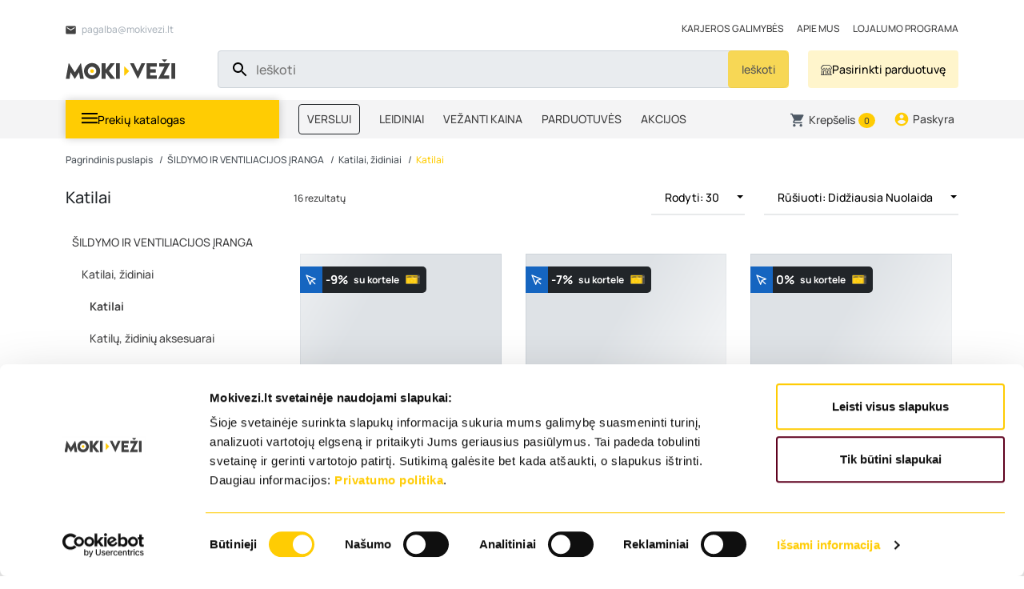

--- FILE ---
content_type: image/svg+xml
request_url: https://mokivezi.lt/build/app/shop/images/klix_pay_later_logo.e65b5fba.svg
body_size: 10289
content:
<?xml version="1.0" encoding="utf-8"?>
<!-- Generator: Adobe Illustrator 27.6.1, SVG Export Plug-In . SVG Version: 6.00 Build 0)  -->
<svg version="1.1" id="Layer_1" xmlns="http://www.w3.org/2000/svg" xmlns:xlink="http://www.w3.org/1999/xlink" x="0px" y="0px"
	 viewBox="0 0 139.0838 27" style="enable-background:new 0 0 139.0838 27;" xml:space="preserve">
<style type="text/css">
	.st0{fill:#0094FF;}
	.st1{fill:#FFFFFF;}
	.st2{fill:#E3002C;}
	.st3{fill:#1F1F1F;}
</style>
<path d="M94.0838,0h-1v27h1V0z"/>
<path class="st0" d="M107.4838,0c-1.8,0.3-3.2,1.4-4.1,3.3c-1.9,3.8-1.5,10.1,1,15c2.4,4.7,6.6,7.9,11.5,8.6
	c0.9,0.1,2.8,0.2,3.7,0.1c2.5-0.2,4.7-0.9,7.3-2.2c5.6-2.8,10.2-7.2,11.6-11.2c0.5-1.6,0.6-3.1,0.2-4.4c-0.3-0.8-0.6-1.4-1.2-1.9
	c-0.6-0.5-1.2-0.9-2.1-1.2c-1.3-0.4-2.7-0.6-5.7-0.7c-4.4-0.1-5-0.2-6.7-0.4c-2.5-0.3-4.6-0.8-6.6-1.7c-0.7-0.3-1.3-0.6-2.4-1.3
	c-1.2-0.7-2.3-1.3-3.1-1.6c-1.1-0.3-1.4-0.4-2.4-0.4C107.9838,0,107.5838,0,107.4838,0z"/>
<path class="st1" d="M119.4838,11.9h3.5v6.2h-1.5v-4.8h-2V11.9z M118.2838,16.3c-0.2-0.2-0.3-0.5-0.3-0.8v-6h-1.5v6
	c0,0.7,0.3,1.4,0.8,1.9s1.2,0.8,1.9,0.8h1.2v-1.5h-1.2C118.7838,16.7,118.4838,16.6,118.2838,16.3z M115.5838,11.9h-1.8l-2.7,3.8
	V9.5h-1.5V18h1.6l1.5-2.1l1.5,2.1h1.8l-2.4-3.4L115.5838,11.9z M122.7838,9.5c-0.2-0.2-0.4-0.2-0.6-0.3c-0.2,0-0.4,0-0.6,0.2
	c-0.2,0.1-0.3,0.3-0.3,0.5s0,0.4,0.1,0.6c0.1,0.2,0.3,0.3,0.5,0.4c0.2,0.1,0.4,0.1,0.6,0s0.4-0.2,0.5-0.4s0.1-0.4,0.1-0.6
	C122.9838,9.8,122.8838,9.6,122.7838,9.5z M127.9838,15l2.1-3.1h-1.8l-1.2,1.8l-1.2-1.8h-1.8l2.1,3.1l-2.2,3.1h1.8l1.3-1.8l1.3,1.8
	h1.8L127.9838,15z"/>
<g>
	<rect x="0.361" y="3.5995" class="st2" width="40.801" height="20.4005"/>
	<path class="st1" d="M9.7625,13.6732c0-0.9281,0.4448-1.4369,1.1201-1.4369c0.2518,0,0.4544,0.0757,0.7105,0.2038
		c0.0939,0.0448,0.1696,0.0277,0.2902-0.2614l0.0864-0.1984c0.0875-0.2368,0.0939-0.3382-0.0139-0.3872
		c-0.3104-0.1877-0.7915-0.2998-1.2086-0.2998c-1.1884,0-2.0876,0.9473-2.0876,2.3799c0,1.4316,0.8993,2.3863,2.0876,2.3863
		c0.4171,0,0.911-0.1173,1.2225-0.303c0.1056-0.0501,0.1003-0.1515,0.0107-0.3862l-0.0853-0.2112
		c-0.1227-0.2912-0.1963-0.3094-0.2902-0.2614c-0.255,0.1291-0.4704,0.2027-0.7222,0.2027
		C10.2073,15.1005,9.7625,14.6034,9.7625,13.6732"/>
	<path class="st1" d="M22.8923,13.6101c-0.128-0.1301-0.2848-0.208-0.4704-0.208c-0.3883,0-0.5739,0.3414-0.5739,0.9686
		c0,0.3574,0.0757,0.5856,0.1856,0.7083c0.096,0.1195,0.2475,0.1611,0.3915,0.1611c0.1824,0,0.3211-0.0427,0.3862-0.1269
		c0.0565-0.0651,0.0811-0.1632,0.0811-0.3872v-1.1159H22.8923z M23.9239,15.8385c0,0.128-0.0469,0.1621-0.4,0.1621h-0.0363
		c-0.3691,0-0.4224-0.0192-0.4523-0.112c-0.0171-0.0501-0.0331-0.128-0.0459-0.1878c-0.1952,0.2358-0.4342,0.3627-0.7947,0.3627
		c-0.8769,0-1.4038-0.6518-1.4038-1.6929c0-1.1308,0.5867-1.7996,1.4561-1.7996c0.2443,0,0.4694,0.0768,0.6454,0.2144v-1.4668
		c0-0.0981,0.0096-0.1376,0.4992-0.1376h0.0331c0.4523,0,0.4992,0.0395,0.4992,0.1376
		C23.9239,11.3186,23.9239,15.8385,23.9239,15.8385z"/>
	<path class="st1" d="M29.1865,15.8645c0,0.0949-0.0459,0.1365-0.5003,0.1365h-0.0331c-0.4886,0-0.5003-0.0416-0.5003-0.1365
		v-4.5454c0-0.0992,0.0117-0.1376,0.5003-0.1376h0.0331c0.4544,0,0.5003,0.0384,0.5003,0.1376V15.8645z"/>
	<path class="st1" d="M26.5914,14.0103c-0.0149-0.3456-0.1536-0.6497-0.4992-0.6497c-0.2944,0-0.5099,0.2229-0.5504,0.6497H26.5914z
		 M25.5545,14.6557c0.0565,0.4107,0.3136,0.6123,0.7094,0.6123c0.3126,0,0.6027-0.0704,0.9366-0.2198
		c0.0725-0.0288,0.1344,0,0.2091,0.2336l0.0523,0.1269c0.0757,0.2411,0.0715,0.2923-0.0117,0.3382
		c-0.4011,0.2251-0.8182,0.3168-1.2812,0.3168c-1.0262,0-1.6727-0.6294-1.6727-1.7121c0-1.0497,0.592-1.7804,1.6097-1.7804
		c1.0006,0,1.518,0.7211,1.518,1.7185c0,0.3318-0.0288,0.3659-0.144,0.3659h-1.9255
		C25.5545,14.6556,25.5545,14.6557,25.5545,14.6557z"/>
	<path class="st1" d="M31.8316,14.0103c-0.0192-0.3456-0.16-0.6497-0.4992-0.6497c-0.2955,0-0.511,0.2229-0.5504,0.6497H31.8316z
		 M30.7947,14.6557c0.0587,0.4107,0.3094,0.6123,0.7094,0.6123c0.3083,0,0.5995-0.0704,0.9355-0.2198
		c0.0704-0.0288,0.1323,0,0.208,0.2336l0.0512,0.1269c0.0757,0.2411,0.0704,0.2923-0.0085,0.3382
		c-0.4,0.2251-0.8203,0.3168-1.2833,0.3168c-1.0262,0-1.6695-0.6294-1.6695-1.7121c0-1.0497,0.591-1.7804,1.6044-1.7804
		c1.0049,0,1.5223,0.7211,1.5223,1.7185c0,0.3318-0.0299,0.3659-0.1472,0.3659h-1.9223
		C30.7947,14.6556,30.7947,14.6557,30.7947,14.6557z"/>
	<path class="st1" d="M20.1847,15.8383c0,0.128-0.0459,0.1632-0.4,0.1632h-0.048c-0.3691,0-0.4203-0.0203-0.4534-0.1131
		c-0.0139-0.0501-0.032-0.128-0.0459-0.1867c-0.1952,0.2347-0.431,0.3616-0.7926,0.3616c-0.8406,0-1.3782-0.639-1.3782-1.6823
		c0-1.1606,0.6657-1.8103,1.4529-1.8103c0.3222,0,0.5995,0.1387,0.7499,0.3254l0.0139-0.144
		c0.0085-0.0704,0.0267-0.1163,0.4086-0.1163h0.0416c0.3936,0,0.4512,0.0299,0.4512,0.1323V15.8383z M19.1425,13.6344
		c-0.1003-0.1344-0.2667-0.2251-0.4491-0.2251c-0.3862,0-0.5707,0.3414-0.5707,0.9483c0,0.5174,0.1365,0.9003,0.559,0.9003
		c0.16,0,0.2763-0.0416,0.3552-0.1227c0.0747-0.08,0.1056-0.1888,0.1056-0.4331V13.6344z"/>
	<path class="st1" d="M15.3448,11.6579c0.3894,0,0.4107,0.0043,0.4107,0.1323v0.8449h0.6678c0.0928,0,0.1216,0.0171,0.1216,0.336
		v0.0469c0,0.319-0.0288,0.3371-0.1216,0.3371h-0.6678v1.5201c0,0.2582,0.0448,0.3926,0.2774,0.3926
		c0.1227,0,0.2304-0.0277,0.3328-0.0608c0.1099-0.0448,0.1504,0.0096,0.2262,0.2774l0.0181,0.0619
		c0.0789,0.2923,0.0576,0.3179-0.048,0.368c-0.2091,0.0949-0.4864,0.1493-0.7478,0.1493c-0.8257,0-1.0572-0.4139-1.0572-1.1414
		v-1.5671h-0.3894c-0.096,0-0.1195-0.0181-0.1195-0.3371v-0.0469c0-0.319,0.0235-0.336,0.1195-0.336h0.4374
		c0.0459-0.272,0.1301-0.6539,0.1781-0.8449C15.0141,11.6814,15.0301,11.6579,15.3448,11.6579"/>
	<path class="st1" d="M13.1584,11.1291c0.3264,0,0.5632,0.2539,0.5632,0.5451c0,0.2848-0.2368,0.5387-0.5632,0.5387
		c-0.3222,0-0.5643-0.2539-0.5643-0.5387C12.5941,11.383,12.8362,11.1291,13.1584,11.1291 M13.1882,12.6354
		c0.4512,0,0.4928,0.0405,0.4928,0.1408v3.0882c0,0.1024-0.0416,0.1365-0.4928,0.1365h-0.0299
		c-0.4982,0-0.5099-0.0341-0.5099-0.1365v-3.0882c0-0.1003,0.0117-0.1408,0.5099-0.1408
		C13.1583,12.6354,13.1882,12.6354,13.1882,12.6354z"/>
</g>
<path class="st3" d="M84.5403,10.3919c-0.6233,1.3012-2.1841,1.8506-3.4861,1.2264c-0.1377-0.0664-0.2696-0.1445-0.3931-0.2335
	h-0.6082v-0.6073c-0.746-1.0408-0.6284-2.468,0.2772-3.3719c0.2083-0.2083,0.4502-0.3805,0.7157-0.5091
	c-0.5998,0.4763-0.924,1.2197-0.8636,1.9833c0.0563,1.3256,1.1366,2.3781,2.463,2.3983c0.6426,0.0126,1.2626-0.236,1.7187-0.688
	C84.4269,10.5272,84.4857,10.4616,84.5403,10.3919 M84.4933,8.4565c0.0311,0.7569-0.5561,1.3953-1.313,1.4264
	c-0.0378,0.0017-0.0756,0.0017-0.1134,0c-0.8014-0.026-1.4499-0.6586-1.4969-1.4583c-0.0706-0.7451,0.4763-1.4062,1.2214-1.4768
	c0.063-0.0059,0.1268-0.0076,0.1898-0.0042c0.1966,0.0059,0.3906,0.0504,0.5704,0.1294c-0.278-0.1655-0.5905-0.2629-0.9131-0.2839
	c-0.8896-0.0924-1.6851,0.5536-1.7775,1.4432c-0.0143,0.1378-0.0109,0.2764,0.0109,0.4133c0.1134,1.0542,0.9593,1.88,2.0161,1.9682
	c0.8997,0.0874,1.7002-0.5712,1.7867-1.4717c0.0101-0.105,0.0101-0.21,0-0.315c-0.0252-0.3654-0.1462-0.7174-0.3511-1.0215
	c0.1042,0.2016,0.1621,0.4242,0.168,0.651"/>
<path class="st3" d="M83.5455,7.9584L83.5455,7.9584c-0.0563,0.0244-0.1218-0.0008-0.1461-0.0571l-0.0723-0.1638
	c-0.0218-0.058,0.0067-0.1218,0.0638-0.1436c0.0538-0.021,0.1142,0.0025,0.1394,0.0546l0.0723,0.1638
	C83.627,7.8685,83.601,7.934,83.5455,7.9584"/>
<path class="st3" d="M82.6199,8.3638L82.6199,8.3638c-0.0563,0.0244-0.1218-0.0008-0.1462-0.0571l-0.0714-0.1638
	c-0.0252-0.0563,0.0008-0.1218,0.0563-0.1462c0.0563-0.0252,0.1218,0.0008,0.147,0.0571l0.0714,0.1638
	C82.7013,8.274,82.6762,8.3386,82.6199,8.3638"/>
<path class="st3" d="M53.1217,12.0328L53.1217,12.0328V11.748c0-0.4125,0.3343-0.7468,0.7468-0.7468h0.7375V9.7815h-0.7384
	c-1.0853,0.0008-1.9657,0.8804-1.9674,1.9665v0.2848h-0.6779v1.0215h0.6796v2.2387v1.7179h1.2197v-3.9565h1.4927v-1.0215
	L53.1217,12.0328L53.1217,12.0328z"/>
<rect x="55.2933" y="12.0325" class="st3" width="1.2105" height="4.9772"/>
<path class="st3" d="M61.555,12.5272c0.4175,0.4797,0.6326,1.1021,0.5998,1.7372v2.7461h-1.2105v-2.6738
	c0-0.8736-0.4629-1.3575-1.2197-1.3575c-0.4629,0-0.8946,0.2419-1.2836,0.7149v3.3148h-1.2197v-4.9763h1.2197v0.4108
	c0.4268-0.3688,0.9719-0.5704,1.5364-0.5679C60.573,11.8527,61.1484,12.0912,61.555,12.5272"/>
<path class="st3" d="M67.338,12.6742c0.4864,0.4881,0.7518,1.1534,0.7359,1.8422c0.0143,0.6913-0.2512,1.3583-0.7359,1.8514
	c-0.4553,0.4923-1.0979,0.7678-1.7683,0.7569c-0.541,0.0126-1.0727-0.1495-1.5146-0.4629v0.3478h-1.2197V9.766h1.2197v2.6142
	c0.4419-0.3133,0.9736-0.4763,1.5146-0.4629C66.24,11.9064,66.8827,12.1819,67.338,12.6742 M66.4433,15.6202
	c0.2798-0.2982,0.431-0.6947,0.4209-1.1038c0.0084-0.4032-0.1428-0.793-0.4209-1.0845c-0.2663-0.2999-0.651-0.4687-1.0517-0.4629
	c-0.5326-0.016-1.0366,0.2419-1.3365,0.6821v1.7263c0.2915,0.4511,0.7997,0.7157,1.3365,0.6947
	c0.3999,0.0101,0.7846-0.1554,1.0517-0.4528"/>
<path class="st3" d="M78.1733,15.6325c-0.1789,0.3041-0.5141,0.462-1.008,0.462c-0.7997,0-1.2945-0.4326-1.4516-1.0946h3.8188
	c0.0252-0.1856,0.0353-0.3721,0.0319-0.5586c0.0176-0.6771-0.2361-1.3323-0.7048-1.8212c-0.4494-0.4687-1.0769-0.7249-1.7254-0.7039
	c-0.714-0.0269-1.4079,0.2436-1.9153,0.7476c-1.0282,1.0022-1.0492,2.6486-0.0462,3.6768c0.5133,0.5275,1.2264,0.8115,1.9614,0.7837
	c0.8686,0,1.607-0.3394,2.0337-0.9081L78.1733,15.6325z M77.0695,12.9478c0.7157,0,1.1685,0.4318,1.2626,1.1475h-2.631
	C75.7952,13.4182,76.3866,12.9226,77.0695,12.9478"/>
<path class="st3" d="M72.4494,15.6309h-0.0193c-0.1789,0.3049-0.515,0.4637-1.0097,0.4637c-0.7997,0-1.2945-0.4318-1.4516-1.0946
	h3.8188c0.0252-0.1848,0.0361-0.3721,0.0319-0.5586c0.0177-0.6762-0.2369-1.3323-0.7048-1.8203
	c-0.4494-0.4696-1.0769-0.7258-1.7263-0.7048c-0.714-0.026-1.4071,0.2444-1.9144,0.7476c-1.0282,1.0022-1.0492,2.6486-0.0462,3.6777
	c0.5133,0.5267,1.2256,0.8106,1.9606,0.7829c0.8745,0,1.6162-0.3427,2.0421-0.9173L72.4494,15.6309z M71.3254,12.9478
	c0.7149,0,1.1676,0.4318,1.2626,1.1475h-2.631c0.0941-0.6771,0.6846-1.1727,1.3676-1.1475"/>
<path class="st3" d="M55.8986,9.7659c0.3713-0.0059,0.6762,0.2898,0.6821,0.6611c0,0.0034,0,0.0076,0,0.0109
	c0,0.3772-0.3058,0.6829-0.683,0.6821c-0.3763,0-0.6813-0.3049-0.6813-0.6821c-0.0008-0.3705,0.2982-0.6712,0.6695-0.672
	C55.8902,9.7659,55.8944,9.7659,55.8986,9.7659"/>
</svg>


--- FILE ---
content_type: image/svg+xml
request_url: https://mokivezi.lt/build/app/shop/images/fi_mouse-pointer.56006801.svg
body_size: 758
content:
<svg fill="none" height="18" viewBox="0 0 18 18" width="18" xmlns="http://www.w3.org/2000/svg"><g clip-rule="evenodd" fill="#fff" fill-rule="evenodd"><path d="m1.71969 1.71969c.2149-.21489.53823-.27886.81876-.16199l12.72755 5.3025c.288.11999.4716.40574.4611.71756-.0105.31183-.213.58458-.5084.68492l-5.1924 1.76362-1.76362 5.1924c-.10034.2954-.37309.4979-.68492.5084-.31182.0105-.59757-.1731-.71756-.4611l-5.3025-12.72755c-.11687-.28053-.0529-.60386.16199-.81876zm1.92305 1.92305 3.83833 9.21306 1.2438-3.66198c.07495-.22069.24826-.394.46895-.46895l3.66198-1.2438z"/><path d="m9.21967 9.21967c.29289-.29289.76777-.29289 1.06063 0l4.5 4.50003c.2929.2929.2929.7677 0 1.0606s-.7677.2929-1.0606 0l-4.50003-4.5c-.29289-.29286-.29289-.76774 0-1.06063z"/></g></svg>

--- FILE ---
content_type: image/svg+xml
request_url: https://mokivezi.lt/media/image/76/f7/f9ff2392d31f4860c70bca70d0d5.svg
body_size: 2416
content:
<?xml version="1.0" encoding="UTF-8"?>
<svg xmlns="http://www.w3.org/2000/svg" width="22" height="22" viewBox="0 0 22 22" fill="none">
  <path d="M21.2034 4.79074L17.1919 0.779266C17.0512 0.638744 16.8605 0.559814 16.6616 0.559814C16.4628 0.559814 16.272 0.638744 16.1313 0.779266L15.14 1.77023C14.9527 1.9635 14.8084 2.19429 14.7169 2.44739C14.6253 2.70049 14.5884 2.97014 14.6087 3.23853C14.629 3.50692 14.706 3.76796 14.8346 4.00441C14.9632 4.24086 15.1405 4.44735 15.3547 4.61025L8.53975 11.4249L7.08484 9.96988C6.73289 9.61881 6.25608 9.42166 5.75897 9.42166C5.26187 9.42166 4.78505 9.61881 4.43311 9.96988L3.31287 11.0901C2.02824 12.3468 1.13888 13.9515 0.754149 15.7069C0.379269 17.7239 0.402361 20.529 2.72909 21.1902C4.05374 21.5342 5.44572 21.5226 6.7644 21.1563C8.3416 20.7236 9.77584 19.8804 10.9209 18.7126L12.0488 17.5838C12.3994 17.2317 12.5962 16.755 12.596 16.2581C12.5957 15.7613 12.3986 15.2847 12.0477 14.933L10.5576 13.4427L17.3723 6.62775L17.587 6.84244C17.9363 7.18842 18.4081 7.38252 18.8997 7.38252C19.3914 7.38251 19.8631 7.18841 20.2124 6.84242L21.2034 5.85128C21.3432 5.7102 21.4216 5.51962 21.4216 5.32101C21.4216 5.1224 21.3432 4.93182 21.2034 4.79074ZM11.5175 15.4632C11.728 15.6743 11.8463 15.9603 11.8465 16.2584C11.8466 16.5565 11.7286 16.8426 11.5182 17.0539L10.3903 18.1827C9.33898 19.2564 8.02193 20.0322 6.57324 20.4312C4.93388 20.8127 2.14413 21.0555 1.56163 19.1342C0.838092 16.4789 1.84291 13.6008 3.84313 11.6204L4.96336 10.5002C5.17461 10.2896 5.4607 10.1714 5.75896 10.1714C6.05721 10.1714 6.3433 10.2896 6.55455 10.5002L8.00946 11.9552L6.85521 13.1094C6.58924 13.3773 6.44028 13.7397 6.44097 14.1172C6.44165 14.4948 6.59193 14.8566 6.85887 15.1236C7.12582 15.3905 7.48768 15.5408 7.8652 15.5415C8.24272 15.5421 8.60512 15.3932 8.87303 15.1272L10.0273 13.9729L11.5175 15.4632ZM8.34277 14.597C8.21485 14.7191 8.04422 14.7863 7.86737 14.7843C7.69053 14.7822 7.5215 14.711 7.39645 14.586C7.2714 14.4609 7.20024 14.2919 7.1982 14.115C7.19615 13.9382 7.26339 13.7676 7.38552 13.6397C8.22275 12.8031 14.8774 6.14768 15.885 5.14055L16.8421 6.09749L8.34277 14.597ZM19.6821 6.31215C19.4713 6.51331 19.1911 6.62554 18.8997 6.62554C18.6083 6.62554 18.3281 6.51331 18.1173 6.31215L15.6703 3.86532C15.4633 3.65755 15.347 3.37621 15.347 3.08291C15.347 2.78961 15.4633 2.50826 15.6703 2.3005L16.6613 1.30916L20.6731 5.32103L19.6821 6.31215Z" fill="#404041"></path>
</svg>


--- FILE ---
content_type: image/svg+xml
request_url: https://mokivezi.lt/build/app/shop/images/fi_shopping-cart.c939f4d0.svg
body_size: 1725
content:
<svg width="20" height="20" viewBox="0 0 20 20" fill="none" xmlns="http://www.w3.org/2000/svg">
<g clip-path="url(#clip0_5756_7365)">
<path fill-rule="evenodd" clip-rule="evenodd" d="M15 17.5002C15 16.5797 15.7462 15.8335 16.6667 15.8335C17.5871 15.8335 18.3333 16.5797 18.3333 17.5002C18.3333 18.4206 17.5871 19.1668 16.6667 19.1668C15.7462 19.1668 15 18.4206 15 17.5002Z" fill="black"/>
<path fill-rule="evenodd" clip-rule="evenodd" d="M5.8335 17.5002C5.8335 16.5797 6.57969 15.8335 7.50016 15.8335C8.42064 15.8335 9.16683 16.5797 9.16683 17.5002C9.16683 18.4206 8.42064 19.1668 7.50016 19.1668C6.57969 19.1668 5.8335 18.4206 5.8335 17.5002Z" fill="black"/>
<path fill-rule="evenodd" clip-rule="evenodd" d="M0 0.833333C0 0.373096 0.373096 0 0.833333 0H4.16667C4.56386 0 4.90584 0.280321 4.98379 0.669786L5.68369 4.16667H19.1667C19.415 4.16667 19.6504 4.27744 19.8087 4.4688C19.9671 4.66015 20.0318 4.91215 19.9852 5.15611L18.6507 12.154C18.5364 12.7295 18.2233 13.2465 17.7663 13.6144C17.3115 13.9805 16.743 14.1758 16.1595 14.1667H8.07387C7.49031 14.1758 6.92184 13.9805 6.46707 13.6144C6.01021 13.2466 5.6972 12.7299 5.58277 12.1547C5.58273 12.1545 5.58282 12.155 5.58277 12.1547L4.19066 5.19934C4.18501 5.17633 4.18032 5.15294 4.17663 5.12923L3.4836 1.66667H0.833333C0.373096 1.66667 0 1.29357 0 0.833333ZM6.01727 5.83333L7.21737 11.8293C7.25547 12.0212 7.35983 12.1935 7.51218 12.3161C7.66453 12.4388 7.85516 12.5039 8.0507 12.5002L8.06667 12.5H16.1667L16.1826 12.5002C16.3782 12.5039 16.5688 12.4388 16.7212 12.3161C16.8728 12.194 16.9769 12.0228 17.0154 11.832L18.1594 5.83333H6.01727Z" fill="black"/>
</g>
<defs>
<clipPath id="clip0_5756_7365">
<rect width="20" height="20" fill="white"/>
</clipPath>
</defs>
</svg>


--- FILE ---
content_type: application/javascript
request_url: https://omnisnippet1.com/forms/landingPage.js?v=2026-01-19T19
body_size: 21687
content:
!function(){try{var e="undefined"!=typeof window?window:"undefined"!=typeof global?global:"undefined"!=typeof self?self:{},t=(new Error).stack;t&&(e._sentryDebugIds=e._sentryDebugIds||{},e._sentryDebugIds[t]="78026f7e-425a-4ef6-8d45-c8bffb63bda5",e._sentryDebugIdIdentifier="sentry-dbid-78026f7e-425a-4ef6-8d45-c8bffb63bda5")}catch(e){}}(),function(){var e={238:function(e,t,n){var r;!function(o,i){"use strict";var a="function",c="undefined",u="object",l="string",s="major",f="model",d="name",m="type",p="vendor",b="version",v="architecture",h="console",w="mobile",g="tablet",y="smarttv",S="wearable",I="embedded",D="Amazon",x="Apple",E="ASUS",k="BlackBerry",A="Browser",C="Chrome",T="Firefox",q="Google",P="Huawei",O="LG",N="Microsoft",R="Motorola",L="Opera",F="Samsung",_="Sharp",M="Sony",U="Xiaomi",B="Zebra",j="Facebook",V="Chromium OS",W="Mac OS",z=" Browser",G=function(e){for(var t={},n=0;n<e.length;n++)t[e[n].toUpperCase()]=e[n];return t},H=function(e,t){return typeof e===l&&-1!==J(t).indexOf(J(e))},J=function(e){return e.toLowerCase()},Z=function(e,t){if(typeof e===l)return e=e.replace(/^\s\s*/,""),typeof t===c?e:e.substring(0,500)},$=function(e,t){for(var n,r,o,c,l,s,f=0;f<t.length&&!l;){var d=t[f],m=t[f+1];for(n=r=0;n<d.length&&!l&&d[n];)if(l=d[n++].exec(e))for(o=0;o<m.length;o++)s=l[++r],typeof(c=m[o])===u&&c.length>0?2===c.length?typeof c[1]==a?this[c[0]]=c[1].call(this,s):this[c[0]]=c[1]:3===c.length?typeof c[1]!==a||c[1].exec&&c[1].test?this[c[0]]=s?s.replace(c[1],c[2]):i:this[c[0]]=s?c[1].call(this,s,c[2]):i:4===c.length&&(this[c[0]]=s?c[3].call(this,s.replace(c[1],c[2])):i):this[c]=s||i;f+=2}},K=function(e,t){for(var n in t)if(typeof t[n]===u&&t[n].length>0){for(var r=0;r<t[n].length;r++)if(H(t[n][r],e))return"?"===n?i:n}else if(H(t[n],e))return"?"===n?i:n;return t.hasOwnProperty("*")?t["*"]:e},Q={ME:"4.90","NT 3.11":"NT3.51","NT 4.0":"NT4.0",2e3:"NT 5.0",XP:["NT 5.1","NT 5.2"],Vista:"NT 6.0",7:"NT 6.1",8:"NT 6.2",8.1:"NT 6.3",10:["NT 6.4","NT 10.0"],RT:"ARM"},X={browser:[[/\b(?:crmo|crios)\/([\w\.]+)/i],[b,[d,"Chrome"]],[/edg(?:e|ios|a)?\/([\w\.]+)/i],[b,[d,"Edge"]],[/(opera mini)\/([-\w\.]+)/i,/(opera [mobiletab]{3,6})\b.+version\/([-\w\.]+)/i,/(opera)(?:.+version\/|[\/ ]+)([\w\.]+)/i],[d,b],[/opios[\/ ]+([\w\.]+)/i],[b,[d,L+" Mini"]],[/\bop(?:rg)?x\/([\w\.]+)/i],[b,[d,L+" GX"]],[/\bopr\/([\w\.]+)/i],[b,[d,L]],[/\bb[ai]*d(?:uhd|[ub]*[aekoprswx]{5,6})[\/ ]?([\w\.]+)/i],[b,[d,"Baidu"]],[/\b(?:mxbrowser|mxios|myie2)\/?([-\w\.]*)\b/i],[b,[d,"Maxthon"]],[/(kindle)\/([\w\.]+)/i,/(lunascape|maxthon|netfront|jasmine|blazer|sleipnir)[\/ ]?([\w\.]*)/i,/(avant|iemobile|slim(?:browser|boat|jet))[\/ ]?([\d\.]*)/i,/(?:ms|\()(ie) ([\w\.]+)/i,/(flock|rockmelt|midori|epiphany|silk|skyfire|ovibrowser|bolt|iron|vivaldi|iridium|phantomjs|bowser|qupzilla|falkon|rekonq|puffin|brave|whale(?!.+naver)|qqbrowserlite|duckduckgo|klar|helio|(?=comodo_)?dragon)\/([-\w\.]+)/i,/(heytap|ovi|115)browser\/([\d\.]+)/i,/(weibo)__([\d\.]+)/i],[d,b],[/quark(?:pc)?\/([-\w\.]+)/i],[b,[d,"Quark"]],[/\bddg\/([\w\.]+)/i],[b,[d,"DuckDuckGo"]],[/(?:\buc? ?browser|(?:juc.+)ucweb)[\/ ]?([\w\.]+)/i],[b,[d,"UC"+A]],[/microm.+\bqbcore\/([\w\.]+)/i,/\bqbcore\/([\w\.]+).+microm/i,/micromessenger\/([\w\.]+)/i],[b,[d,"WeChat"]],[/konqueror\/([\w\.]+)/i],[b,[d,"Konqueror"]],[/trident.+rv[: ]([\w\.]{1,9})\b.+like gecko/i],[b,[d,"IE"]],[/ya(?:search)?browser\/([\w\.]+)/i],[b,[d,"Yandex"]],[/slbrowser\/([\w\.]+)/i],[b,[d,"Smart Lenovo "+A]],[/(avast|avg)\/([\w\.]+)/i],[[d,/(.+)/,"$1 Secure "+A],b],[/\bfocus\/([\w\.]+)/i],[b,[d,T+" Focus"]],[/\bopt\/([\w\.]+)/i],[b,[d,L+" Touch"]],[/coc_coc\w+\/([\w\.]+)/i],[b,[d,"Coc Coc"]],[/dolfin\/([\w\.]+)/i],[b,[d,"Dolphin"]],[/coast\/([\w\.]+)/i],[b,[d,L+" Coast"]],[/miuibrowser\/([\w\.]+)/i],[b,[d,"MIUI"+z]],[/fxios\/([\w\.-]+)/i],[b,[d,T]],[/\bqihoobrowser\/?([\w\.]*)/i],[b,[d,"360"]],[/\b(qq)\/([\w\.]+)/i],[[d,/(.+)/,"$1Browser"],b],[/(oculus|sailfish|huawei|vivo|pico)browser\/([\w\.]+)/i],[[d,/(.+)/,"$1"+z],b],[/samsungbrowser\/([\w\.]+)/i],[b,[d,F+" Internet"]],[/metasr[\/ ]?([\d\.]+)/i],[b,[d,"Sogou Explorer"]],[/(sogou)mo\w+\/([\d\.]+)/i],[[d,"Sogou Mobile"],b],[/(electron)\/([\w\.]+) safari/i,/(tesla)(?: qtcarbrowser|\/(20\d\d\.[-\w\.]+))/i,/m?(qqbrowser|2345(?=browser|chrome|explorer))\w*[\/ ]?v?([\w\.]+)/i],[d,b],[/(lbbrowser|rekonq)/i,/\[(linkedin)app\]/i],[d],[/ome\/([\w\.]+) \w* ?(iron) saf/i,/ome\/([\w\.]+).+qihu (360)[es]e/i],[b,d],[/((?:fban\/fbios|fb_iab\/fb4a)(?!.+fbav)|;fbav\/([\w\.]+);)/i],[[d,j],b],[/(Klarna)\/([\w\.]+)/i,/(kakao(?:talk|story))[\/ ]([\w\.]+)/i,/(naver)\(.*?(\d+\.[\w\.]+).*\)/i,/safari (line)\/([\w\.]+)/i,/\b(line)\/([\w\.]+)\/iab/i,/(alipay)client\/([\w\.]+)/i,/(twitter)(?:and| f.+e\/([\w\.]+))/i,/(chromium|instagram|snapchat)[\/ ]([-\w\.]+)/i],[d,b],[/\bgsa\/([\w\.]+) .*safari\//i],[b,[d,"GSA"]],[/musical_ly(?:.+app_?version\/|_)([\w\.]+)/i],[b,[d,"TikTok"]],[/headlesschrome(?:\/([\w\.]+)| )/i],[b,[d,C+" Headless"]],[/ wv\).+(chrome)\/([\w\.]+)/i],[[d,C+" WebView"],b],[/droid.+ version\/([\w\.]+)\b.+(?:mobile safari|safari)/i],[b,[d,"Android "+A]],[/(chrome|omniweb|arora|[tizenoka]{5} ?browser)\/v?([\w\.]+)/i],[d,b],[/version\/([\w\.\,]+) .*mobile\/\w+ (safari)/i],[b,[d,"Mobile Safari"]],[/version\/([\w(\.|\,)]+) .*(mobile ?safari|safari)/i],[b,d],[/webkit.+?(mobile ?safari|safari)(\/[\w\.]+)/i],[d,[b,K,{"1.0":"/8",1.2:"/1",1.3:"/3","2.0":"/412","2.0.2":"/416","2.0.3":"/417","2.0.4":"/419","?":"/"}]],[/(webkit|khtml)\/([\w\.]+)/i],[d,b],[/(navigator|netscape\d?)\/([-\w\.]+)/i],[[d,"Netscape"],b],[/(wolvic|librewolf)\/([\w\.]+)/i],[d,b],[/mobile vr; rv:([\w\.]+)\).+firefox/i],[b,[d,T+" Reality"]],[/ekiohf.+(flow)\/([\w\.]+)/i,/(swiftfox)/i,/(icedragon|iceweasel|camino|chimera|fennec|maemo browser|minimo|conkeror)[\/ ]?([\w\.\+]+)/i,/(seamonkey|k-meleon|icecat|iceape|firebird|phoenix|palemoon|basilisk|waterfox)\/([-\w\.]+)$/i,/(firefox)\/([\w\.]+)/i,/(mozilla)\/([\w\.]+) .+rv\:.+gecko\/\d+/i,/(polaris|lynx|dillo|icab|doris|amaya|w3m|netsurf|obigo|mosaic|(?:go|ice|up)[\. ]?browser)[-\/ ]?v?([\w\.]+)/i,/(links) \(([\w\.]+)/i],[d,[b,/_/g,"."]],[/(cobalt)\/([\w\.]+)/i],[d,[b,/master.|lts./,""]]],cpu:[[/(?:(amd|x(?:(?:86|64)[-_])?|wow|win)64)[;\)]/i],[[v,"amd64"]],[/(ia32(?=;))/i],[[v,J]],[/((?:i[346]|x)86)[;\)]/i],[[v,"ia32"]],[/\b(aarch64|arm(v?8e?l?|_?64))\b/i],[[v,"arm64"]],[/\b(arm(?:v[67])?ht?n?[fl]p?)\b/i],[[v,"armhf"]],[/windows (ce|mobile); ppc;/i],[[v,"arm"]],[/((?:ppc|powerpc)(?:64)?)(?: mac|;|\))/i],[[v,/ower/,"",J]],[/(sun4\w)[;\)]/i],[[v,"sparc"]],[/((?:avr32|ia64(?=;))|68k(?=\))|\barm(?=v(?:[1-7]|[5-7]1)l?|;|eabi)|(?=atmel )avr|(?:irix|mips|sparc)(?:64)?\b|pa-risc)/i],[[v,J]]],device:[[/\b(sch-i[89]0\d|shw-m380s|sm-[ptx]\w{2,4}|gt-[pn]\d{2,4}|sgh-t8[56]9|nexus 10)/i],[f,[p,F],[m,g]],[/\b((?:s[cgp]h|gt|sm)-(?![lr])\w+|sc[g-]?[\d]+a?|galaxy nexus)/i,/samsung[- ]((?!sm-[lr])[-\w]+)/i,/sec-(sgh\w+)/i],[f,[p,F],[m,w]],[/(?:\/|\()(ip(?:hone|od)[\w, ]*)(?:\/|;)/i],[f,[p,x],[m,w]],[/\((ipad);[-\w\),; ]+apple/i,/applecoremedia\/[\w\.]+ \((ipad)/i,/\b(ipad)\d\d?,\d\d?[;\]].+ios/i],[f,[p,x],[m,g]],[/(macintosh);/i],[f,[p,x]],[/\b(sh-?[altvz]?\d\d[a-ekm]?)/i],[f,[p,_],[m,w]],[/(?:honor)([-\w ]+)[;\)]/i],[f,[p,"Honor"],[m,w]],[/\b((?:ag[rs][23]?|bah2?|sht?|btv)-a?[lw]\d{2})\b(?!.+d\/s)/i],[f,[p,P],[m,g]],[/(?:huawei)([-\w ]+)[;\)]/i,/\b(nexus 6p|\w{2,4}e?-[atu]?[ln][\dx][012359c][adn]?)\b(?!.+d\/s)/i],[f,[p,P],[m,w]],[/\b(poco[\w ]+|m2\d{3}j\d\d[a-z]{2})(?: bui|\))/i,/\b; (\w+) build\/hm\1/i,/\b(hm[-_ ]?note?[_ ]?(?:\d\w)?) bui/i,/\b(redmi[\-_ ]?(?:note|k)?[\w_ ]+)(?: bui|\))/i,/oid[^\)]+; (m?[12][0-389][01]\w{3,6}[c-y])( bui|; wv|\))/i,/\b(mi[-_ ]?(?:a\d|one|one[_ ]plus|note lte|max|cc)?[_ ]?(?:\d?\w?)[_ ]?(?:plus|se|lite|pro)?)(?: bui|\))/i],[[f,/_/g," "],[p,U],[m,w]],[/oid[^\)]+; (2\d{4}(283|rpbf)[cgl])( bui|\))/i,/\b(mi[-_ ]?(?:pad)(?:[\w_ ]+))(?: bui|\))/i],[[f,/_/g," "],[p,U],[m,g]],[/; (\w+) bui.+ oppo/i,/\b(cph[12]\d{3}|p(?:af|c[al]|d\w|e[ar])[mt]\d0|x9007|a101op)\b/i],[f,[p,"OPPO"],[m,w]],[/\b(opd2\d{3}a?) bui/i],[f,[p,"OPPO"],[m,g]],[/vivo (\w+)(?: bui|\))/i,/\b(v[12]\d{3}\w?[at])(?: bui|;)/i],[f,[p,"Vivo"],[m,w]],[/\b(rmx[1-3]\d{3})(?: bui|;|\))/i],[f,[p,"Realme"],[m,w]],[/\b(milestone|droid(?:[2-4x]| (?:bionic|x2|pro|razr))?:?( 4g)?)\b[\w ]+build\//i,/\bmot(?:orola)?[- ](\w*)/i,/((?:moto[\w\(\) ]+|xt\d{3,4}|nexus 6)(?= bui|\)))/i],[f,[p,R],[m,w]],[/\b(mz60\d|xoom[2 ]{0,2}) build\//i],[f,[p,R],[m,g]],[/((?=lg)?[vl]k\-?\d{3}) bui| 3\.[-\w; ]{10}lg?-([06cv9]{3,4})/i],[f,[p,O],[m,g]],[/(lm(?:-?f100[nv]?|-[\w\.]+)(?= bui|\))|nexus [45])/i,/\blg[-e;\/ ]+((?!browser|netcast|android tv)\w+)/i,/\blg-?([\d\w]+) bui/i],[f,[p,O],[m,w]],[/(ideatab[-\w ]+)/i,/lenovo ?(s[56]000[-\w]+|tab(?:[\w ]+)|yt[-\d\w]{6}|tb[-\d\w]{6})/i],[f,[p,"Lenovo"],[m,g]],[/(?:maemo|nokia).*(n900|lumia \d+)/i,/nokia[-_ ]?([-\w\.]*)/i],[[f,/_/g," "],[p,"Nokia"],[m,w]],[/(pixel c)\b/i],[f,[p,q],[m,g]],[/droid.+; (pixel[\daxl ]{0,6})(?: bui|\))/i],[f,[p,q],[m,w]],[/droid.+; (a?\d[0-2]{2}so|[c-g]\d{4}|so[-gl]\w+|xq-a\w[4-7][12])(?= bui|\).+chrome\/(?![1-6]{0,1}\d\.))/i],[f,[p,M],[m,w]],[/sony tablet [ps]/i,/\b(?:sony)?sgp\w+(?: bui|\))/i],[[f,"Xperia Tablet"],[p,M],[m,g]],[/ (kb2005|in20[12]5|be20[12][59])\b/i,/(?:one)?(?:plus)? (a\d0\d\d)(?: b|\))/i],[f,[p,"OnePlus"],[m,w]],[/(alexa)webm/i,/(kf[a-z]{2}wi|aeo(?!bc)\w\w)( bui|\))/i,/(kf[a-z]+)( bui|\)).+silk\//i],[f,[p,D],[m,g]],[/((?:sd|kf)[0349hijorstuw]+)( bui|\)).+silk\//i],[[f,/(.+)/g,"Fire Phone $1"],[p,D],[m,w]],[/(playbook);[-\w\),; ]+(rim)/i],[f,p,[m,g]],[/\b((?:bb[a-f]|st[hv])100-\d)/i,/\(bb10; (\w+)/i],[f,[p,k],[m,w]],[/(?:\b|asus_)(transfo[prime ]{4,10} \w+|eeepc|slider \w+|nexus 7|padfone|p00[cj])/i],[f,[p,E],[m,g]],[/ (z[bes]6[027][012][km][ls]|zenfone \d\w?)\b/i],[f,[p,E],[m,w]],[/(nexus 9)/i],[f,[p,"HTC"],[m,g]],[/(htc)[-;_ ]{1,2}([\w ]+(?=\)| bui)|\w+)/i,/(zte)[- ]([\w ]+?)(?: bui|\/|\))/i,/(alcatel|geeksphone|nexian|panasonic(?!(?:;|\.))|sony(?!-bra))[-_ ]?([-\w]*)/i],[p,[f,/_/g," "],[m,w]],[/droid [\w\.]+; ((?:8[14]9[16]|9(?:0(?:48|60|8[01])|1(?:3[27]|66)|2(?:6[69]|9[56])|466))[gqswx])\w*(\)| bui)/i],[f,[p,"TCL"],[m,g]],[/(itel) ((\w+))/i],[[p,J],f,[m,K,{tablet:["p10001l","w7001"],"*":"mobile"}]],[/droid.+; ([ab][1-7]-?[0178a]\d\d?)/i],[f,[p,"Acer"],[m,g]],[/droid.+; (m[1-5] note) bui/i,/\bmz-([-\w]{2,})/i],[f,[p,"Meizu"],[m,w]],[/; ((?:power )?armor(?:[\w ]{0,8}))(?: bui|\))/i],[f,[p,"Ulefone"],[m,w]],[/; (energy ?\w+)(?: bui|\))/i,/; energizer ([\w ]+)(?: bui|\))/i],[f,[p,"Energizer"],[m,w]],[/; cat (b35);/i,/; (b15q?|s22 flip|s48c|s62 pro)(?: bui|\))/i],[f,[p,"Cat"],[m,w]],[/((?:new )?andromax[\w- ]+)(?: bui|\))/i],[f,[p,"Smartfren"],[m,w]],[/droid.+; (a(?:015|06[35]|142p?))/i],[f,[p,"Nothing"],[m,w]],[/(blackberry|benq|palm(?=\-)|sonyericsson|acer|asus|dell|meizu|motorola|polytron|infinix|tecno|micromax|advan)[-_ ]?([-\w]*)/i,/; (imo) ((?!tab)[\w ]+?)(?: bui|\))/i,/(hp) ([\w ]+\w)/i,/(asus)-?(\w+)/i,/(microsoft); (lumia[\w ]+)/i,/(lenovo)[-_ ]?([-\w]+)/i,/(jolla)/i,/(oppo) ?([\w ]+) bui/i],[p,f,[m,w]],[/(imo) (tab \w+)/i,/(kobo)\s(ereader|touch)/i,/(archos) (gamepad2?)/i,/(hp).+(touchpad(?!.+tablet)|tablet)/i,/(kindle)\/([\w\.]+)/i,/(nook)[\w ]+build\/(\w+)/i,/(dell) (strea[kpr\d ]*[\dko])/i,/(le[- ]+pan)[- ]+(\w{1,9}) bui/i,/(trinity)[- ]*(t\d{3}) bui/i,/(gigaset)[- ]+(q\w{1,9}) bui/i,/(vodafone) ([\w ]+)(?:\)| bui)/i],[p,f,[m,g]],[/(surface duo)/i],[f,[p,N],[m,g]],[/droid [\d\.]+; (fp\du?)(?: b|\))/i],[f,[p,"Fairphone"],[m,w]],[/(u304aa)/i],[f,[p,"AT&T"],[m,w]],[/\bsie-(\w*)/i],[f,[p,"Siemens"],[m,w]],[/\b(rct\w+) b/i],[f,[p,"RCA"],[m,g]],[/\b(venue[\d ]{2,7}) b/i],[f,[p,"Dell"],[m,g]],[/\b(q(?:mv|ta)\w+) b/i],[f,[p,"Verizon"],[m,g]],[/\b(?:barnes[& ]+noble |bn[rt])([\w\+ ]*) b/i],[f,[p,"Barnes & Noble"],[m,g]],[/\b(tm\d{3}\w+) b/i],[f,[p,"NuVision"],[m,g]],[/\b(k88) b/i],[f,[p,"ZTE"],[m,g]],[/\b(nx\d{3}j) b/i],[f,[p,"ZTE"],[m,w]],[/\b(gen\d{3}) b.+49h/i],[f,[p,"Swiss"],[m,w]],[/\b(zur\d{3}) b/i],[f,[p,"Swiss"],[m,g]],[/\b((zeki)?tb.*\b) b/i],[f,[p,"Zeki"],[m,g]],[/\b([yr]\d{2}) b/i,/\b(dragon[- ]+touch |dt)(\w{5}) b/i],[[p,"Dragon Touch"],f,[m,g]],[/\b(ns-?\w{0,9}) b/i],[f,[p,"Insignia"],[m,g]],[/\b((nxa|next)-?\w{0,9}) b/i],[f,[p,"NextBook"],[m,g]],[/\b(xtreme\_)?(v(1[045]|2[015]|[3469]0|7[05])) b/i],[[p,"Voice"],f,[m,w]],[/\b(lvtel\-)?(v1[12]) b/i],[[p,"LvTel"],f,[m,w]],[/\b(ph-1) /i],[f,[p,"Essential"],[m,w]],[/\b(v(100md|700na|7011|917g).*\b) b/i],[f,[p,"Envizen"],[m,g]],[/\b(trio[-\w\. ]+) b/i],[f,[p,"MachSpeed"],[m,g]],[/\btu_(1491) b/i],[f,[p,"Rotor"],[m,g]],[/(shield[\w ]+) b/i],[f,[p,"Nvidia"],[m,g]],[/(sprint) (\w+)/i],[p,f,[m,w]],[/(kin\.[onetw]{3})/i],[[f,/\./g," "],[p,N],[m,w]],[/droid.+; (cc6666?|et5[16]|mc[239][23]x?|vc8[03]x?)\)/i],[f,[p,B],[m,g]],[/droid.+; (ec30|ps20|tc[2-8]\d[kx])\)/i],[f,[p,B],[m,w]],[/smart-tv.+(samsung)/i],[p,[m,y]],[/hbbtv.+maple;(\d+)/i],[[f,/^/,"SmartTV"],[p,F],[m,y]],[/(nux; netcast.+smarttv|lg (netcast\.tv-201\d|android tv))/i],[[p,O],[m,y]],[/(apple) ?tv/i],[p,[f,x+" TV"],[m,y]],[/crkey/i],[[f,C+"cast"],[p,q],[m,y]],[/droid.+aft(\w+)( bui|\))/i],[f,[p,D],[m,y]],[/\(dtv[\);].+(aquos)/i,/(aquos-tv[\w ]+)\)/i],[f,[p,_],[m,y]],[/(bravia[\w ]+)( bui|\))/i],[f,[p,M],[m,y]],[/(mitv-\w{5}) bui/i],[f,[p,U],[m,y]],[/Hbbtv.*(technisat) (.*);/i],[p,f,[m,y]],[/\b(roku)[\dx]*[\)\/]((?:dvp-)?[\d\.]*)/i,/hbbtv\/\d+\.\d+\.\d+ +\([\w\+ ]*; *([\w\d][^;]*);([^;]*)/i],[[p,Z],[f,Z],[m,y]],[/\b(android tv|smart[- ]?tv|opera tv|tv; rv:)\b/i],[[m,y]],[/(ouya)/i,/(nintendo) ([wids3utch]+)/i],[p,f,[m,h]],[/droid.+; (shield) bui/i],[f,[p,"Nvidia"],[m,h]],[/(playstation [345portablevi]+)/i],[f,[p,M],[m,h]],[/\b(xbox(?: one)?(?!; xbox))[\); ]/i],[f,[p,N],[m,h]],[/\b(sm-[lr]\d\d[05][fnuw]?s?)\b/i],[f,[p,F],[m,S]],[/((pebble))app/i],[p,f,[m,S]],[/(watch)(?: ?os[,\/]|\d,\d\/)[\d\.]+/i],[f,[p,x],[m,S]],[/droid.+; (glass) \d/i],[f,[p,q],[m,S]],[/droid.+; (wt63?0{2,3})\)/i],[f,[p,B],[m,S]],[/droid.+; (glass) \d/i],[f,[p,q],[m,S]],[/(pico) (4|neo3(?: link|pro)?)/i],[p,f,[m,S]],[/; (quest( \d| pro)?)/i],[f,[p,j],[m,S]],[/(tesla)(?: qtcarbrowser|\/[-\w\.]+)/i],[p,[m,I]],[/(aeobc)\b/i],[f,[p,D],[m,I]],[/droid .+?; ([^;]+?)(?: bui|; wv\)|\) applew).+? mobile safari/i],[f,[m,w]],[/droid .+?; ([^;]+?)(?: bui|\) applew).+?(?! mobile) safari/i],[f,[m,g]],[/\b((tablet|tab)[;\/]|focus\/\d(?!.+mobile))/i],[[m,g]],[/(phone|mobile(?:[;\/]| [ \w\/\.]*safari)|pda(?=.+windows ce))/i],[[m,w]],[/(android[-\w\. ]{0,9});.+buil/i],[f,[p,"Generic"]]],engine:[[/windows.+ edge\/([\w\.]+)/i],[b,[d,"EdgeHTML"]],[/(arkweb)\/([\w\.]+)/i],[d,b],[/webkit\/537\.36.+chrome\/(?!27)([\w\.]+)/i],[b,[d,"Blink"]],[/(presto)\/([\w\.]+)/i,/(webkit|trident|netfront|netsurf|amaya|lynx|w3m|goanna|servo)\/([\w\.]+)/i,/ekioh(flow)\/([\w\.]+)/i,/(khtml|tasman|links)[\/ ]\(?([\w\.]+)/i,/(icab)[\/ ]([23]\.[\d\.]+)/i,/\b(libweb)/i],[d,b],[/rv\:([\w\.]{1,9})\b.+(gecko)/i],[b,d]],os:[[/microsoft (windows) (vista|xp)/i],[d,b],[/(windows (?:phone(?: os)?|mobile))[\/ ]?([\d\.\w ]*)/i],[d,[b,K,Q]],[/windows nt 6\.2; (arm)/i,/windows[\/ ]?([ntce\d\. ]+\w)(?!.+xbox)/i,/(?:win(?=3|9|n)|win 9x )([nt\d\.]+)/i],[[b,K,Q],[d,"Windows"]],[/ip[honead]{2,4}\b(?:.*os ([\w]+) like mac|; opera)/i,/(?:ios;fbsv\/|iphone.+ios[\/ ])([\d\.]+)/i,/cfnetwork\/.+darwin/i],[[b,/_/g,"."],[d,"iOS"]],[/(mac os x) ?([\w\. ]*)/i,/(macintosh|mac_powerpc\b)(?!.+haiku)/i],[[d,W],[b,/_/g,"."]],[/droid ([\w\.]+)\b.+(android[- ]x86|harmonyos)/i],[b,d],[/(android|webos|qnx|bada|rim tablet os|maemo|meego|sailfish|openharmony)[-\/ ]?([\w\.]*)/i,/(blackberry)\w*\/([\w\.]*)/i,/(tizen|kaios)[\/ ]([\w\.]+)/i,/\((series40);/i],[d,b],[/\(bb(10);/i],[b,[d,k]],[/(?:symbian ?os|symbos|s60(?=;)|series60)[-\/ ]?([\w\.]*)/i],[b,[d,"Symbian"]],[/mozilla\/[\d\.]+ \((?:mobile|tablet|tv|mobile; [\w ]+); rv:.+ gecko\/([\w\.]+)/i],[b,[d,T+" OS"]],[/web0s;.+rt(tv)/i,/\b(?:hp)?wos(?:browser)?\/([\w\.]+)/i],[b,[d,"webOS"]],[/watch(?: ?os[,\/]|\d,\d\/)([\d\.]+)/i],[b,[d,"watchOS"]],[/crkey\/([\d\.]+)/i],[b,[d,C+"cast"]],[/(cros) [\w]+(?:\)| ([\w\.]+)\b)/i],[[d,V],b],[/panasonic;(viera)/i,/(netrange)mmh/i,/(nettv)\/(\d+\.[\w\.]+)/i,/(nintendo|playstation) ([wids345portablevuch]+)/i,/(xbox); +xbox ([^\);]+)/i,/\b(joli|palm)\b ?(?:os)?\/?([\w\.]*)/i,/(mint)[\/\(\) ]?(\w*)/i,/(mageia|vectorlinux)[; ]/i,/([kxln]?ubuntu|debian|suse|opensuse|gentoo|arch(?= linux)|slackware|fedora|mandriva|centos|pclinuxos|red ?hat|zenwalk|linpus|raspbian|plan 9|minix|risc os|contiki|deepin|manjaro|elementary os|sabayon|linspire)(?: gnu\/linux)?(?: enterprise)?(?:[- ]linux)?(?:-gnu)?[-\/ ]?(?!chrom|package)([-\w\.]*)/i,/(hurd|linux) ?([\w\.]*)/i,/(gnu) ?([\w\.]*)/i,/\b([-frentopcghs]{0,5}bsd|dragonfly)[\/ ]?(?!amd|[ix346]{1,2}86)([\w\.]*)/i,/(haiku) (\w+)/i],[d,b],[/(sunos) ?([\w\.\d]*)/i],[[d,"Solaris"],b],[/((?:open)?solaris)[-\/ ]?([\w\.]*)/i,/(aix) ((\d)(?=\.|\)| )[\w\.])*/i,/\b(beos|os\/2|amigaos|morphos|openvms|fuchsia|hp-ux|serenityos)/i,/(unix) ?([\w\.]*)/i],[d,b]]},Y=function(e,t){if(typeof e===u&&(t=e,e=i),!(this instanceof Y))return new Y(e,t).getResult();var n=typeof o!==c&&o.navigator?o.navigator:i,r=e||(n&&n.userAgent?n.userAgent:""),h=n&&n.userAgentData?n.userAgentData:i,y=t?function(e,t){var n={};for(var r in e)t[r]&&t[r].length%2==0?n[r]=t[r].concat(e[r]):n[r]=e[r];return n}(X,t):X,S=n&&n.userAgent==r;return this.getBrowser=function(){var e,t={};return t[d]=i,t[b]=i,$.call(t,r,y.browser),t[s]=typeof(e=t[b])===l?e.replace(/[^\d\.]/g,"").split(".")[0]:i,S&&n&&n.brave&&typeof n.brave.isBrave==a&&(t[d]="Brave"),t},this.getCPU=function(){var e={};return e[v]=i,$.call(e,r,y.cpu),e},this.getDevice=function(){var e={};return e[p]=i,e[f]=i,e[m]=i,$.call(e,r,y.device),S&&!e[m]&&h&&h.mobile&&(e[m]=w),S&&"Macintosh"==e[f]&&n&&typeof n.standalone!==c&&n.maxTouchPoints&&n.maxTouchPoints>2&&(e[f]="iPad",e[m]=g),e},this.getEngine=function(){var e={};return e[d]=i,e[b]=i,$.call(e,r,y.engine),e},this.getOS=function(){var e={};return e[d]=i,e[b]=i,$.call(e,r,y.os),S&&!e[d]&&h&&h.platform&&"Unknown"!=h.platform&&(e[d]=h.platform.replace(/chrome os/i,V).replace(/macos/i,W)),e},this.getResult=function(){return{ua:this.getUA(),browser:this.getBrowser(),engine:this.getEngine(),os:this.getOS(),device:this.getDevice(),cpu:this.getCPU()}},this.getUA=function(){return r},this.setUA=function(e){return r=typeof e===l&&e.length>500?Z(e,500):e,this},this.setUA(r),this};Y.VERSION="1.0.40",Y.BROWSER=G([d,b,s]),Y.CPU=G([v]),Y.DEVICE=G([f,p,m,h,w,y,g,S,I]),Y.ENGINE=Y.OS=G([d,b]),typeof t!==c?(e.exports&&(t=e.exports=Y),t.UAParser=Y):n.amdO?(r=function(){return Y}.call(t,n,t,e))===i||(e.exports=r):typeof o!==c&&(o.UAParser=Y);var ee=typeof o!==c&&(o.jQuery||o.Zepto);if(ee&&!ee.ua){var te=new Y;ee.ua=te.getResult(),ee.ua.get=function(){return te.getUA()},ee.ua.set=function(e){te.setUA(e);var t=te.getResult();for(var n in t)ee.ua[n]=t[n]}}}("object"==typeof window?window:this)}},t={};function n(r){var o=t[r];if(void 0!==o)return o.exports;var i=t[r]={exports:{}};return e[r].call(i.exports,i,i.exports,n),i.exports}n.amdO={},function(){"use strict";var e,t,r,o,i,a,c="omnisend-forms-tracking-pixels-container",u="omnisendContactID",l="data-value",s=n(238);!function(e){e.redirect="redirect",e.submit="submit",e.close="close",e.spin="spin",e.autoRedirect="autoRedirect",e.nextStep="nextStep",e.countdownTimer="countdownTimer",e.clickOutside="clickOutside"}(e||(e={})),function(e){e.fieldMissing="FIELD_MISSING",e.fieldInvalid="FIELD_INVALID"}(t||(t={})),function(e){e.mobile="mobile",e.desktop="desktop"}(r||(r={})),function(e){e.embedded="embedded",e.popup="popup",e.landingPage="landingPage",e.flyout="flyout"}(o||(o={})),function(e){e.subscribers="subscribers",e.notSubscribers="notSubscribers"}(i||(i={})),function(e){e.success="success",e.subscribed="subscribed"}(a||(a={}));var f,d=function(e){return".omnisend-form-".concat(e,"-loading-container")},m=function(e,t){return".omnisend-form-".concat(e,"-field-container-").concat(t,"-input")},p=function(e,t){return".omnisend-form-".concat(e,"-field-container-").concat(t,"-label")},b=function(e,t){return"#omnisend-form-".concat(e,"-action-").concat(t)},v=function(e){return e?"-".concat(e):""},h=function(e,t){return"#omnisend-form-".concat(e).concat(v(t),"-submit-form")},w=function(e){return"#omnisend-form-".concat(e,"-submit-form button[type=submit]")},g=function(e,t){return".omnisend-form-".concat(e,"-field-container-").concat(t,"-phone-number-prefix")},y=function(e,t){return".omnisend-form-".concat(e,"-field-container-").concat(t,"-phone-number-prefix-value")},S=function(e,t){return".omnisend-form-".concat(e,"-field-container-").concat(t,"-phone-number-prefix-option")},I=function(e,t){return".omnisend-form-".concat(e,"-field-container-").concat(t,"-phone-number-prefix-option-value")},D=function(e,t,n){return".omnisend-form-".concat(e,"-field-container-").concat(t,"-select[name=").concat(n,"]")},x=function(e,t){return".omnisend-form-".concat(e,"-field-container-").concat(t,"-select-placeholder")},E=function(e,t){return".omnisend-form-".concat(e,"-field-container-").concat(t,"-options-container")},k=function(e,t){return".omnisend-form-".concat(e,"-field-container-").concat(t,"-option")},A=function(e,t){return".omnisend-form-".concat(e,"-field-container-").concat(t,"-option-value")},C=function(e,t,n){return".omnisend-form-".concat(e,"-field-container-").concat(t,"-radio-button[name=").concat(n,"]:checked")},T=function(e,t,n){return".omnisend-form-".concat(e,"-field-container-").concat(t,"-radio-button[name=").concat(n,"]")},q=function(e){return".omnisend-form-".concat(e,"-content")},P=function(e,t){return".omnisend-form-".concat(e,"-wof-").concat(t," [data-slice=true]")},O=function(){return O=Object.assign||function(e){for(var t,n=1,r=arguments.length;n<r;n++)for(var o in t=arguments[n])Object.prototype.hasOwnProperty.call(t,o)&&(e[o]=t[o]);return e},O.apply(this,arguments)},N=function(){return(new Date).toISOString().slice(0,13)},R=function(e){try{e()}catch(e){console.error(e)}},L=function(){return L=Object.assign||function(e){for(var t,n=1,r=arguments.length;n<r;n++)for(var o in t=arguments[n])Object.prototype.hasOwnProperty.call(t,o)&&(e[o]=t[o]);return e},L.apply(this,arguments)},F=(new s.UAParser).getDevice().type,_=function(){var e;return(null===(e=U())||void 0===e?void 0:e.version)||N()},M=function(e){var t,n,o,i,a;return function(e){return new URLSearchParams((t=e,Object.keys(t).filter((function(e){return null!==t[e]&&void 0!==t[e]&&""!==t[e]})).reduce((function(e,n){var r;return O(O({},e),((r={})[n]=t[n],r))}),{}))).toString();var t}(L(L({},(n=(t=V()).brand,o=t.user,i=t.cookies,a=t.navigation,{timestamp:(new Date).getTime().toString(),brandID:n.getBrandID(),contactID:i.get(u),pageTitle:a.getPageTitle(),pageURL:a.getPageUrl(),isMobile:o.getDeviceType()===r.mobile,v:_()})),{formID:e.id,mainFormID:null==e?void 0:e.mainFormId,abSetupID:null==e?void 0:e.abSetupId}))},U=function(){return window._omnisend||{}},B=function(e){window.location.href=e},j=function(){var e=U().params;return e?e.getQuery():{}};function V(){if(!f)throw"Application context is not initialized";return f}var W,z=function(){return z=Object.assign||function(e){for(var t,n=1,r=arguments.length;n<r;n++)for(var o in t=arguments[n])Object.prototype.hasOwnProperty.call(t,o)&&(e[o]=t[o]);return e},z.apply(this,arguments)},G=function(){return G=Object.assign||function(e){for(var t,n=1,r=arguments.length;n<r;n++)for(var o in t=arguments[n])Object.prototype.hasOwnProperty.call(t,o)&&(e[o]=t[o]);return e},G.apply(this,arguments)},H="omnisendForms",J=function(e){var t=function(e){return W[e]}(e);return{id:t.formID,name:t.formName,displayType:t.displayType,versionID:t.versionID,versionName:t.versionName}},Z=function(e){var t=e.formID,n=e.step,r=V().brand,o=new CustomEvent(H,{detail:{type:"stepView",step:n,brandID:r.getBrandID(),form:J(t)}});window.dispatchEvent(o)},$=function(){},K=function(){return K=Object.assign||function(e){for(var t,n=1,r=arguments.length;n<r;n++)for(var o in t=arguments[n])Object.prototype.hasOwnProperty.call(t,o)&&(e[o]=t[o]);return e},K.apply(this,arguments)},Q={},X=function(e){return new Promise((function(t,n){var r=document.createElement("img");r.setAttribute("src",e),r.setAttribute("alt",""),r.setAttribute("role","presentation"),r.setAttribute("aria-hidden","true"),r.addEventListener("load",(function(){t(null),r.remove()})),r.addEventListener("error",(function(){n()})),document.getElementById(c).appendChild(r)}))},Y=function(e){var t,n;if(e.isMultistep&&function(e){var t=e.isLastStep()?"2":"1";(function(e,t){var n,r;return"1"===t?null===(n=Q[e])||void 0===n?void 0:n.firstStepInteracted:null===(r=Q[e])||void 0===r?void 0:r.secondStepInteracted})(e.data.id,t)||(function(e){var t=e.formID,n=e.step,r=V().brand,o=new CustomEvent(H,{detail:{type:"stepInteraction",step:n,brandID:r.getBrandID(),form:J(t)}});window.dispatchEvent(o)}({formID:e.data.id,step:t}),e.timeFormInteracted=Date.now(),function(e,t){var n="1"===t?{firstStepInteracted:!0}:{secondStepInteracted:!0};Q[e]=K(K({},null==Q?void 0:Q[e]),n)}(e.data.id,t))}(e),t=e.data.id,!(null===(n=Q[t])||void 0===n?void 0:n.interacted))return function(e){var t=e.formID,n=V().brand,r=new CustomEvent(H,{detail:{type:"interaction",brandID:n.getBrandID(),form:J(t)}});window.dispatchEvent(r)}({formID:e.data.id}),e.timeFormInteracted=Date.now(),function(e){Q[e]=K(K({},Q[e]),{interacted:!0})}(e.data.id),X(V().forms.getTrackInteractionEndpoint(e.data)).catch($)},ee=function(e){null==e||e.setAttribute("style","display: none")},te=function(e){null==e||e.setAttribute("style","")},ne=function(e){var t=null==e?void 0:e.getBoundingClientRect();return t&&!!t.width&&!!t.height},re=function(e,t,n){return!!e.querySelector(D(t,n.targetID,n.name))},oe=function(e){return null==e?void 0:e.getAttribute(l)},ie=new Map,ae=!1,ce=function(e,t,n){if(!document.getElementById("recaptcha-container-".concat(e))){var r=function(e){if(!document.getElementById("recaptcha-container-".concat(e))){var t=document.createElement("div");t.id="recaptcha-container-".concat(e);var n=document.querySelector("#".concat("omnisend-forms-container"));return n?n.appendChild(t):document.body.appendChild(t),t}}(e);ue((function(){if(r){var o=grecaptcha.render(r,{sitekey:(null==n?void 0:n.siteKey)||"",size:"invisible",callback:function(e){return n=void 0,r=void 0,a=function(){return function(e,t){var n,r,o,i,a={label:0,sent:function(){if(1&o[0])throw o[1];return o[1]},trys:[],ops:[]};return i={next:c(0),throw:c(1),return:c(2)},"function"==typeof Symbol&&(i[Symbol.iterator]=function(){return this}),i;function c(i){return function(c){return function(i){if(n)throw new TypeError("Generator is already executing.");for(;a;)try{if(n=1,r&&(o=2&i[0]?r.return:i[0]?r.throw||((o=r.return)&&o.call(r),0):r.next)&&!(o=o.call(r,i[1])).done)return o;switch(r=0,o&&(i=[2&i[0],o.value]),i[0]){case 0:case 1:o=i;break;case 4:return a.label++,{value:i[1],done:!1};case 5:a.label++,r=i[1],i=[0];continue;case 7:i=a.ops.pop(),a.trys.pop();continue;default:if(!((o=(o=a.trys).length>0&&o[o.length-1])||6!==i[0]&&2!==i[0])){a=0;continue}if(3===i[0]&&(!o||i[1]>o[0]&&i[1]<o[3])){a.label=i[1];break}if(6===i[0]&&a.label<o[1]){a.label=o[1],o=i;break}if(o&&a.label<o[2]){a.label=o[2],a.ops.push(i);break}o[2]&&a.ops.pop(),a.trys.pop();continue}i=t.call(e,a)}catch(e){i=[6,e],r=0}finally{n=o=0}if(5&i[0])throw i[1];return{value:i[0]?i[1]:void 0,done:!0}}([i,c])}}}(this,(function(n){switch(n.label){case 0:return[4,t(e)];case 1:return n.sent(),grecaptcha.reset(o),[2]}}))},new((i=void 0)||(i=Promise))((function(e,t){function o(e){try{u(a.next(e))}catch(e){t(e)}}function c(e){try{u(a.throw(e))}catch(e){t(e)}}function u(t){var n;t.done?e(t.value):(n=t.value,n instanceof i?n:new i((function(e){e(n)}))).then(o,c)}u((a=a.apply(n,r||[])).next())}));var n,r,i,a}});ie.set(e,o)}else console.error("reCAPTCHA container not found for form:",e)}))}},ue=function(e,t){void 0===t&&(t=0),"undefined"==typeof grecaptcha||"function"!=typeof grecaptcha.ready?t>=5?console.error("reCAPTCHA failed to load after maximum attempts"):setTimeout((function(){return ue(e,t+1)}),1e3):grecaptcha.ready(e)};function le(e){return!!(null==e?void 0:e.siteKey)}var se=function(e,t,n,r){return new(n||(n=Promise))((function(o,i){function a(e){try{u(r.next(e))}catch(e){i(e)}}function c(e){try{u(r.throw(e))}catch(e){i(e)}}function u(e){var t;e.done?o(e.value):(t=e.value,t instanceof n?t:new n((function(e){e(t)}))).then(a,c)}u((r=r.apply(e,t||[])).next())}))},fe=function(e,t){var n,r,o,i,a={label:0,sent:function(){if(1&o[0])throw o[1];return o[1]},trys:[],ops:[]};return i={next:c(0),throw:c(1),return:c(2)},"function"==typeof Symbol&&(i[Symbol.iterator]=function(){return this}),i;function c(i){return function(c){return function(i){if(n)throw new TypeError("Generator is already executing.");for(;a;)try{if(n=1,r&&(o=2&i[0]?r.return:i[0]?r.throw||((o=r.return)&&o.call(r),0):r.next)&&!(o=o.call(r,i[1])).done)return o;switch(r=0,o&&(i=[2&i[0],o.value]),i[0]){case 0:case 1:o=i;break;case 4:return a.label++,{value:i[1],done:!1};case 5:a.label++,r=i[1],i=[0];continue;case 7:i=a.ops.pop(),a.trys.pop();continue;default:if(!((o=(o=a.trys).length>0&&o[o.length-1])||6!==i[0]&&2!==i[0])){a=0;continue}if(3===i[0]&&(!o||i[1]>o[0]&&i[1]<o[3])){a.label=i[1];break}if(6===i[0]&&a.label<o[1]){a.label=o[1],o=i;break}if(o&&a.label<o[2]){a.label=o[2],a.ops.push(i);break}o[2]&&a.ops.pop(),a.trys.pop();continue}i=t.call(e,a)}catch(e){i=[6,e],r=0}finally{n=o=0}if(5&i[0])throw i[1];return{value:i[0]?i[1]:void 0,done:!0}}([i,c])}}},de=function(e){return se(void 0,void 0,Promise,(function(){var t,n,r;return fe(this,(function(o){switch(o.label){case 0:return t=V(),n=t.brand,r=t.forms,[4,fetch(r.getFormLoadEndpoint(n.getBrandID(),e))];case 1:return[2,o.sent().json()]}}))}))},me=function(e){return se(void 0,void 0,Promise,(function(){var t,n,r,o;return fe(this,(function(i){switch(i.label){case 0:t=V(),n=t.brand,r=t.cookies,o=t.forms,i.label=1;case 1:return i.trys.push([1,4,,5]),[4,fetch(o.getEvaluateFormTargetingEndpoint(e),{method:"POST",body:JSON.stringify({brandID:n.getBrandID(),contactID:r.get(u)})})];case 2:return[4,i.sent().json()];case 3:return[2,i.sent()];case 4:return i.sent(),[2,{show:!1}];case 5:return[2]}}))}))};function pe(e,t,n){var r=(void 0===n?{}:n).expiration,o=void 0===r?31536e6:r,i=new Date;i.setTime((new Date).getTime()+o),document.cookie=e+"="+t+"; expires="+i.toUTCString()}function be(e){var t=document.cookie.split(";").map((function(e){return e.trim()})).find((function(t){return 0===t.indexOf(e+"=")}));if(t)return t.substring((e+"=").length,t.length)}var ve,he=function(e,t,n){if(n||2===arguments.length)for(var r,o=0,i=t.length;o<i;o++)!r&&o in t||(r||(r=Array.prototype.slice.call(t,0,o)),r[o]=t[o]);return e.concat(r||Array.prototype.slice.call(t))},we=function(e){var t=e.parentElement,n=e.formID;return t.querySelector(function(e){return".omnisend-form-".concat(e,"-submit-error")}(n))},ge=function(e){var t=e.parentElement,n=e.formID;return t.querySelector(function(e){return".omnisend-form-".concat(e,"-next-step-error")}(n))},ye=function(e){var t=e.parentElement,n=e.formID,r=e.fieldID,o=e.fieldName,i=[],a=[],c=[];return t.querySelectorAll(m(n,r)).forEach((function(e){i=he(he([],i,!0),[e],!1)})),t.querySelectorAll(D(n,r,o)).forEach((function(e){a=he(he([],a,!0),[e],!1)})),t.querySelectorAll(T(n,r,o)).forEach((function(e){c=he(he([],c,!0),[e],!1)})),he(he(he(he([],i,!0),a,!0),c,!0),[t.querySelector(g(n,r)),t.querySelector(p(n,r))],!1).filter((function(e){return!!e}))},Se=function(e){var t=e.parentElement,n=e.formID,r=e.fieldID,o=e.fieldName;return t.querySelector(function(e,t){return".omnisend-form-".concat(e,"-field-container-").concat(t,"-checkbox")}(n,r))||t.querySelector(m(n,r))||t.querySelector(D(n,r,o))||t.querySelector(T(n,r,o))},Ie=function(e){var t=e.parentElement,n=e.formID,r=e.fieldID;return t.querySelector(function(e,t){return"#omnisend-form-".concat(e,"-field-container-").concat(t,"-error")}(n,r))},De=function(e){var t=e.parentElement,n=e.formID,r=e.fieldID;return t.querySelector(function(e,t){return"#omnisend-form-".concat(e,"-field-container-").concat(t,"-required")}(n,r))},xe=function(e){var t=e.parentElement,n=e.formID,r=e.stepID;return t.querySelector(h(n,r))||t.querySelector(function(e,t){return"#omnisend-form-".concat(e).concat(v(t),"-promotional-form")}(n,r))},Ee=function(e,t,n){void 0===n&&(n=!1),e.addEventListener("click",(function r(o){o.preventDefault(),t(),n&&e.removeEventListener("click",r)})),e.addEventListener("keydown",(function r(o){"Enter"!==o.key&&" "!==o.key||(o.preventDefault(),t(),n&&e.removeEventListener("keydown",r))}))},ke=function(e){var t=document.querySelector(function(e){return".omnisend-form-".concat(e,"-content-inner")}(e));null==t||t.focus({preventScroll:!0})},Ae=function(e,t,n,r){return new(n||(n=Promise))((function(o,i){function a(e){try{u(r.next(e))}catch(e){i(e)}}function c(e){try{u(r.throw(e))}catch(e){i(e)}}function u(e){var t;e.done?o(e.value):(t=e.value,t instanceof n?t:new n((function(e){e(t)}))).then(a,c)}u((r=r.apply(e,t||[])).next())}))},Ce=function(e,t){var n,r,o,i,a={label:0,sent:function(){if(1&o[0])throw o[1];return o[1]},trys:[],ops:[]};return i={next:c(0),throw:c(1),return:c(2)},"function"==typeof Symbol&&(i[Symbol.iterator]=function(){return this}),i;function c(i){return function(c){return function(i){if(n)throw new TypeError("Generator is already executing.");for(;a;)try{if(n=1,r&&(o=2&i[0]?r.return:i[0]?r.throw||((o=r.return)&&o.call(r),0):r.next)&&!(o=o.call(r,i[1])).done)return o;switch(r=0,o&&(i=[2&i[0],o.value]),i[0]){case 0:case 1:o=i;break;case 4:return a.label++,{value:i[1],done:!1};case 5:a.label++,r=i[1],i=[0];continue;case 7:i=a.ops.pop(),a.trys.pop();continue;default:if(!((o=(o=a.trys).length>0&&o[o.length-1])||6!==i[0]&&2!==i[0])){a=0;continue}if(3===i[0]&&(!o||i[1]>o[0]&&i[1]<o[3])){a.label=i[1];break}if(6===i[0]&&a.label<o[1]){a.label=o[1],o=i;break}if(o&&a.label<o[2]){a.label=o[2],a.ops.push(i);break}o[2]&&a.ops.pop(),a.trys.pop();continue}i=t.call(e,a)}catch(e){i=[6,e],r=0}finally{n=o=0}if(5&i[0])throw i[1];return{value:i[0]?i[1]:void 0,done:!0}}([i,c])}}},Te=function(e,t){return Ae(void 0,void 0,Promise,(function(){var n,r,o,i,a,c,l,s,f,d;return Ce(this,(function(m){switch(m.label){case 0:return n=V(),r=n.brand,o=n.navigation,i=n.forms,a=n.cookies,c=e.getContactIdentifier(),l=c.contactID,s=c.unconfirmedContactID,f={brandID:r.getBrandID(),formID:e.data.id,stepID:e.getCurrentStepID(),pageData:{URL:o.getPageUrl(),title:o.getPageTitle(),timeToSubmit:e.timeFormInteracted?Date.now()-e.timeFormInteracted:void 0},formData:t,contactID:l,cookieContactID:a.get(u),unconfirmedContactID:s,correlationID:e.getCorrelationID()},[4,fetch(i.getFormsSubscribeEndpoint(),{method:"POST",body:JSON.stringify(f)})];case 1:return[4,m.sent().json()];case 2:if((d=m.sent()).error)throw d;return[2,d]}}))}))},qe=function(e,t){return Ae(void 0,void 0,Promise,(function(){var n,r,o,i,a,c,l,s,f,d,m;return Ce(this,(function(p){switch(p.label){case 0:return n=V(),r=n.brand,o=n.navigation,i=n.forms,a=n.cookies,c=e.getContactIdentifier(),l=c.contactID,s=c.unconfirmedContactID,f=U().getProductInfo(),d={productID:null==f?void 0:f.productID,variantID:null==f?void 0:f.variantID,brandID:r.getBrandID(),formID:e.data.id,stepID:e.getCurrentStepID(),pageData:{URL:o.getPageUrl(),title:o.getPageTitle(),timeToSubmit:e.timeFormInteracted?Date.now()-e.timeFormInteracted:void 0},formData:t,contactID:l,cookieContactID:a.get(u),unconfirmedContactID:s},[4,fetch(i.getFormsBackInStockEndpoint(),{method:"POST",body:JSON.stringify(d)})];case 1:return[4,p.sent().json()];case 2:if((m=p.sent()).error)throw m;return[2,m]}}))}))},Pe=function(e){return Ae(void 0,void 0,Promise,(function(){var t,n,r,o,i;return Ce(this,(function(a){switch(a.label){case 0:return t=V(),n=t.brand,r=t.forms,o={brandID:n.getBrandID(),formID:e.data.id,stepID:e.getCurrentStepID()},[4,fetch(r.getWofSpinEndpoint(),{method:"POST",body:JSON.stringify(o)})];case 1:return[4,a.sent().json()];case 2:if((i=a.sent()).error)throw i;return[2,i]}}))}))},Oe=6e4,Ne=36e5,Re=864e5,Le=function(e){var t=e.toString();return 1===t.length?"0".concat(t):t},Fe=function(e){var t=Le(Math.floor(e/Re)),n=Le(Math.floor(e%Re/Ne)),r=Le(Math.floor(e%Ne/Oe)),o=Le(Math.floor(e%Oe/1e3));return"".concat(t,":").concat(n,":").concat(r,":").concat(o)},_e=function(e){var t=Math.floor(e/Re),n=Math.floor(e%Re/Ne),r=Math.floor(e%Ne/Oe),o=Math.floor(e%Oe/1e3);return"".concat(t," ").concat(1===t?"day":"days"," ").concat(n," ").concat(1===n?"hour":"hours"," ").concat(r," ").concat(1===r?"minute":"minutes"," ").concat(o," ").concat(1===o?"second":"seconds")},Me=function(e){var t=new Date(e).getTime()-(new Date).getTime();return t<0?0:t},Ue=function(t,n){var r,o=null===(r=null==n?void 0:n.actions)||void 0===r?void 0:r.filter((function(t){var n;return t.type===e.countdownTimer&&(null===(n=t.settings)||void 0===n?void 0:n.endDateTime)}));(null==o?void 0:o.length)&&o.forEach((function(e){!function(e,t,n){var r,o=n.targetID,i=n.settings.endDateTime,a=e.querySelector((r=o,".omnisend-form-".concat(t,"-countdown-timer-").concat(r,"-text"))),c=e.querySelector(function(e,t){return".omnisend-form-".concat(e,"-countdown-timer-").concat(t,"-a11y")}(t,o));if(ne(a)){a&&(a.textContent=Fe(Me(i))),c&&(c.textContent=_e(Me(i)));var u=setInterval((function(){var e=Me(i);a&&(a.textContent=Fe(e)),(e<=0||!ne(a))&&clearInterval(u)}),1e3),l=setInterval((function(){var e=Me(i);c&&(c.textContent=_e(e)),(e<=0||!ne(a))&&clearInterval(l)}),1e4)}}(t,n.id,e)}))},Be=.03,je=function(e,t,n){if(n){var r=document.querySelectorAll(P(e,t)).length,o=360/r;return new Promise((function(i){var a=document.querySelector(function(e,t){return"#omnisend-form-".concat(e,"-wof-").concat(t,"-svg")}(e,t)),c=document.querySelector(function(e,t){return"#omnisend-form-".concat(e,"-wof-").concat(t,"-shadow-svg")}(e,t)),u=document.querySelector(function(e,t){return".omnisend-form-".concat(e,"-wof-").concat(t,"-pointer")}(e,t)),l=document.querySelector(function(e,t){return".omnisend-form-".concat(e,"-wof-").concat(t,"-pointer-shadow")}(e,t)),s=Ve(e,t,n,o,r),f=function(e,t){var n=Ge(e,s),d=He(n,t,o,r);Je(a,n),Je(c,n),Je(u,d),Je(l,d),n<s?window.requestAnimationFrame?requestAnimationFrame((function(){f(n,d)})):setTimeout((function(){f(n,d)}),20):setTimeout((function(){i()}),500)},d=document.querySelector(function(e,t){return".omnisend-form-".concat(e,"-block-container-").concat(t)}(e,t));null==d||d.scrollIntoView({behavior:"smooth",block:"nearest"}),We(e,t,n),f(0,0)}))}},Ve=function(e,t,n,r,o){return 1800+r*(o-ze(e,t,n))},We=function(e,t,n){var r,o,i,a=Array.from(document.querySelectorAll(P(e,t))),c=ze(e,t,n),u=a[c],l=document.querySelector(function(e,t){return".omnisend-form-".concat(e,"-wof-").concat(t,"-winning-slice-a11y")}(e,t)),s=null===(o=null===(r=a[c])||void 0===r?void 0:r.textContent)||void 0===o?void 0:o.trim();if(!s){var f=null==u?void 0:u.querySelector("img");s=null===(i=null==f?void 0:f.alt)||void 0===i?void 0:i.trim()}l&&(l.textContent="You've spun the Wheel of Fortune and won ".concat(s,". Please hold on for a moment while you're guided to the next step."))},ze=function(e,t,n){return Array.from(document.querySelectorAll(P(e,t))).map((function(e){return e.getAttribute("id")})).indexOf(n)},Ge=function(e,t){var n=(t-e)/(V().user.getDeviceType()===r.mobile?8:24)/5;n<Be&&(n=Be);var o=e+n;return o+Be>=t?t:o},He=function(e,t,n,r){var o=r-3,i=n*(.42-.01*o),a=n*(.61+.022*o),c=e%n;if(c>i&&c<a){var u=(c-i)/(a-i);return 0-Math.abs(70)*u}var l=t+7;return l>0?0:l},Je=function(e,t){null==e||e.setAttribute("style","transform: rotate(".concat(t,"deg)"))},Ze=function(e,t){var n=we({parentElement:t,formID:e});te(n)},$e=function(e){var t=e.data.id,n=e.getCurrentStepID(),r=xe({parentElement:document.body,formID:t,stepID:n});ee(r)},Ke=function(e){e.changeToNextStep();var t=xe({parentElement:document.body,formID:e.data.id,stepID:e.getCurrentStepID()});te(t),Z({formID:e.data.id,step:"2"})},Qe=function(t,n){return r=void 0,o=void 0,a=function(){var r,o,i,a,c,u,l,s,f,d;return function(e,t){var n,r,o,i,a={label:0,sent:function(){if(1&o[0])throw o[1];return o[1]},trys:[],ops:[]};return i={next:c(0),throw:c(1),return:c(2)},"function"==typeof Symbol&&(i[Symbol.iterator]=function(){return this}),i;function c(i){return function(c){return function(i){if(n)throw new TypeError("Generator is already executing.");for(;a;)try{if(n=1,r&&(o=2&i[0]?r.return:i[0]?r.throw||((o=r.return)&&o.call(r),0):r.next)&&!(o=o.call(r,i[1])).done)return o;switch(r=0,o&&(i=[2&i[0],o.value]),i[0]){case 0:case 1:o=i;break;case 4:return a.label++,{value:i[1],done:!1};case 5:a.label++,r=i[1],i=[0];continue;case 7:i=a.ops.pop(),a.trys.pop();continue;default:if(!((o=(o=a.trys).length>0&&o[o.length-1])||6!==i[0]&&2!==i[0])){a=0;continue}if(3===i[0]&&(!o||i[1]>o[0]&&i[1]<o[3])){a.label=i[1];break}if(6===i[0]&&a.label<o[1]){a.label=o[1],o=i;break}if(o&&a.label<o[2]){a.label=o[2],a.ops.push(i);break}o[2]&&a.ops.pop(),a.trys.pop();continue}i=t.call(e,a)}catch(e){i=[6,e],r=0}finally{n=o=0}if(5&i[0])throw i[1];return{value:i[0]?i[1]:void 0,done:!0}}([i,c])}}}(this,(function(m){switch(m.label){case 0:return r=t.data,o=r.id,(i=r.actions).find((function(t){return t.type===e.nextStep}))?(a=t.getCurrentStepID(),c=i.find((function(t){return t.type===e.spin})),u=(null===(d=null==c?void 0:c.settings)||void 0===d?void 0:d.stepID)===a,function(e,t){var n=ge({parentElement:t,formID:e});ee(n)}(o,n),function(t,n,r){r&&r.filter((function(t){return t.type===e.nextStep})).forEach((function(e){var r;null===(r=n.querySelector(b(t,e.targetID)))||void 0===r||r.setAttribute("disabled","true")}))}(o,n,i),[4,Y(t)]):[2];case 1:return m.sent(),t.isLastStep()&&t.isMultistep?[4,Xe(t)]:[3,3];case 2:return[2,m.sent()];case 3:if(!u)return[3,8];m.label=4;case 4:return m.trys.push([4,7,,8]),[4,Pe(t)];case 5:return l=m.sent(),s=l.sliceID,f=l.correlationID,t.saveCorrelationID(f),[4,je(o,c.targetID,s)];case 6:return m.sent(),[3,8];case 7:return m.sent(),function(t,n,r){r&&r.filter((function(t){return t.type===e.nextStep})).forEach((function(e){var r;null===(r=n.querySelector(b(t,e.targetID)))||void 0===r||r.removeAttribute("disabled")}))}(o,n,i),function(e,t){var n=ge({parentElement:t,formID:e});te(n)}(o,n),[2];case 8:return $e(t),Ke(t),Ue(t.element,t.data),ke(o),[2]}}))},new((i=Promise)||(i=Promise))((function(e,t){function n(e){try{u(a.next(e))}catch(e){t(e)}}function c(e){try{u(a.throw(e))}catch(e){t(e)}}function u(t){var r;t.done?e(t.value):(r=t.value,r instanceof i?r:new i((function(e){e(r)}))).then(n,c)}u((a=a.apply(r,o||[])).next())}));var r,o,i,a},Xe=function(t){var n,r=t.getLastSubscribeResult();r&&($e(t),n=t.data.id,r.formState==a.subscribed?te(document.querySelector(function(e){return".omnisend-form-".concat(e,"-subscribed-sections-container")}(n))):te(document.querySelector(function(e){return".omnisend-form-".concat(e,"-success-sections-container")}(n))),function(t){var n,r,o=null===(r=null===(n=t.find((function(t){return t.type===e.autoRedirect})))||void 0===n?void 0:n.settings)||void 0===r?void 0:r.url;if(o){var i=V().navigation;setTimeout((function(){i.redirectWithContactID(o)}),5e3)}}(t.data.actions),function(e){var t=e.data.id,n=e.getDiscountCode();if(n){var r=document.querySelector(function(e){return".omnisend-form-".concat(e,"-discount-text")}(t)),o=document.querySelector(function(e){return".omnisend-form-".concat(e,"-discount-copy-button")}(t)),i=document.querySelector(function(e){return".omnisend-form-".concat(e,"-discount-success-icon")}(t));if(r){r.innerText=n;var a=function(){return e=void 0,t=void 0,c=function(){return function(e,t){var n,r,o,i,a={label:0,sent:function(){if(1&o[0])throw o[1];return o[1]},trys:[],ops:[]};return i={next:c(0),throw:c(1),return:c(2)},"function"==typeof Symbol&&(i[Symbol.iterator]=function(){return this}),i;function c(i){return function(c){return function(i){if(n)throw new TypeError("Generator is already executing.");for(;a;)try{if(n=1,r&&(o=2&i[0]?r.return:i[0]?r.throw||((o=r.return)&&o.call(r),0):r.next)&&!(o=o.call(r,i[1])).done)return o;switch(r=0,o&&(i=[2&i[0],o.value]),i[0]){case 0:case 1:o=i;break;case 4:return a.label++,{value:i[1],done:!1};case 5:a.label++,r=i[1],i=[0];continue;case 7:i=a.ops.pop(),a.trys.pop();continue;default:if(!((o=(o=a.trys).length>0&&o[o.length-1])||6!==i[0]&&2!==i[0])){a=0;continue}if(3===i[0]&&(!o||i[1]>o[0]&&i[1]<o[3])){a.label=i[1];break}if(6===i[0]&&a.label<o[1]){a.label=o[1],o=i;break}if(o&&a.label<o[2]){a.label=o[2],a.ops.push(i);break}o[2]&&a.ops.pop(),a.trys.pop();continue}i=t.call(e,a)}catch(e){i=[6,e],r=0}finally{n=o=0}if(5&i[0])throw i[1];return{value:i[0]?i[1]:void 0,done:!0}}([i,c])}}}(this,(function(e){switch(e.label){case 0:return[4,(l=n,t=void 0,r=void 0,c=Promise,u=function(){return function(e,t){var n,r,o,i,a={label:0,sent:function(){if(1&o[0])throw o[1];return o[1]},trys:[],ops:[]};return i={next:c(0),throw:c(1),return:c(2)},"function"==typeof Symbol&&(i[Symbol.iterator]=function(){return this}),i;function c(i){return function(c){return function(i){if(n)throw new TypeError("Generator is already executing.");for(;a;)try{if(n=1,r&&(o=2&i[0]?r.return:i[0]?r.throw||((o=r.return)&&o.call(r),0):r.next)&&!(o=o.call(r,i[1])).done)return o;switch(r=0,o&&(i=[2&i[0],o.value]),i[0]){case 0:case 1:o=i;break;case 4:return a.label++,{value:i[1],done:!1};case 5:a.label++,r=i[1],i=[0];continue;case 7:i=a.ops.pop(),a.trys.pop();continue;default:if(!((o=(o=a.trys).length>0&&o[o.length-1])||6!==i[0]&&2!==i[0])){a=0;continue}if(3===i[0]&&(!o||i[1]>o[0]&&i[1]<o[3])){a.label=i[1];break}if(6===i[0]&&a.label<o[1]){a.label=o[1],o=i;break}if(o&&a.label<o[2]){a.label=o[2],a.ops.push(i);break}o[2]&&a.ops.pop(),a.trys.pop();continue}i=t.call(e,a)}catch(e){i=[6,e],r=0}finally{n=o=0}if(5&i[0])throw i[1];return{value:i[0]?i[1]:void 0,done:!0}}([i,c])}}}(this,(function(e){switch(e.label){case 0:if(!(null===navigator||void 0===navigator?void 0:navigator.clipboard))throw new Error("Clipboard API not available");return[4,navigator.clipboard.writeText(l)];case 1:return e.sent(),[2]}}))},new(c||(c=Promise))((function(e,n){function o(e){try{a(u.next(e))}catch(e){n(e)}}function i(e){try{a(u.throw(e))}catch(e){n(e)}}function a(t){var n;t.done?e(t.value):(n=t.value,n instanceof c?n:new c((function(e){e(n)}))).then(o,i)}a((u=u.apply(t,r||[])).next())})))];case 1:return e.sent(),ee(o),te(i),o.removeEventListener("click",a),[2]}var t,r,c,u,l}))},new((r=Promise)||(r=Promise))((function(n,o){function i(e){try{u(c.next(e))}catch(e){o(e)}}function a(e){try{u(c.throw(e))}catch(e){o(e)}}function u(e){var t;e.done?n(e.value):(t=e.value,t instanceof r?t:new r((function(e){e(t)}))).then(i,a)}u((c=c.apply(e,t||[])).next())}));var e,t,r,c};null==o||o.addEventListener("click",a)}}}(t))},Ye={},et=function(e){var t=document.querySelector(d(e));ee(t)},tt=function(n,r,o){return i=void 0,a=void 0,u=function(){var i,a,c,u,l,s,f,m,p,b,v,h;return function(e,t){var n,r,o,i,a={label:0,sent:function(){if(1&o[0])throw o[1];return o[1]},trys:[],ops:[]};return i={next:c(0),throw:c(1),return:c(2)},"function"==typeof Symbol&&(i[Symbol.iterator]=function(){return this}),i;function c(i){return function(c){return function(i){if(n)throw new TypeError("Generator is already executing.");for(;a;)try{if(n=1,r&&(o=2&i[0]?r.return:i[0]?r.throw||((o=r.return)&&o.call(r),0):r.next)&&!(o=o.call(r,i[1])).done)return o;switch(r=0,o&&(i=[2&i[0],o.value]),i[0]){case 0:case 1:o=i;break;case 4:return a.label++,{value:i[1],done:!1};case 5:a.label++,r=i[1],i=[0];continue;case 7:i=a.ops.pop(),a.trys.pop();continue;default:if(!((o=(o=a.trys).length>0&&o[o.length-1])||6!==i[0]&&2!==i[0])){a=0;continue}if(3===i[0]&&(!o||i[1]>o[0]&&i[1]<o[3])){a.label=i[1];break}if(6===i[0]&&a.label<o[1]){a.label=o[1],o=i;break}if(o&&a.label<o[2]){a.label=o[2],a.ops.push(i);break}o[2]&&a.ops.pop(),a.trys.pop();continue}i=t.call(e,a)}catch(e){i=[6,e],r=0}finally{n=o=0}if(5&i[0])throw i[1];return{value:i[0]?i[1]:void 0,done:!0}}([i,c])}}}(this,(function(g){switch(g.label){case 0:i=n.data,a=i.id,c=i.actions,u=i.mainFormId,l=n.getCurrentStepFields(),s=n.getCurrentStepID(),function(e,t,n){e.forEach((function(e){var r,o=Se({parentElement:n,formID:t,fieldID:e.targetID,fieldName:e.name});r=o,["aria-invalid","aria-errormessage"].forEach((function(e){null==r||r.removeAttribute(e)})),ee(Ie({parentElement:n,formID:t,fieldID:e.targetID})),ee(De({parentElement:n,formID:t,fieldID:e.targetID})),ye({parentElement:n,formID:t,fieldID:e.targetID,fieldName:e.name}).forEach((function(e){!function(e,t){var n;null===(n=null==e?void 0:e.classList)||void 0===n||n.remove("error")}(e)}))}));var r=we({parentElement:n,formID:t});ee(r)}(l,a,r),function(e){var t=document.querySelector(d(e));te(t)}(a),function(e,t){var n=t.querySelector(w(e));n&&n.setAttribute("disabled","true")}(a,r),f=n.isBackInStock?qe:Te,g.label=1;case 1:return g.trys.push([1,5,,6]),[4,f(n,o)];case 2:return m=g.sent(),function(e,t){var n=e.data.id;(function(e){return Ye[e]})(n)||(function(e){var t=e.formID,n=e.formValues,r=V().brand,o=new CustomEvent(H,{detail:{type:"submit",brandID:r.getBrandID(),form:J(t),formValues:n}});window.dispatchEvent(o)}({formID:n,formValues:t}),function(e){Ye[e]=!0}(n)),function(e){var t=e.formValues,n=t.emailField,r=t.phoneNumberField&&t.phoneNumberCountryCodeValue?"".concat(t.phoneNumberCountryCodeValue).concat(t.phoneNumberField):void 0;if(n||r){var o=new CustomEvent(H,{detail:G(G({name:"formSubscriberIdentified"},n&&{email:n}),r&&{phone:r})});window.dispatchEvent(o)}}({formID:n,formValues:t}),e.isMultistep&&function(e){var t=e.formID,n=e.formValues,r=e.step,o=V().brand,i=new CustomEvent(H,{detail:{type:"stepSubmit",step:r,brandID:o.getBrandID(),form:J(t),formValues:n}});window.dispatchEvent(i)}({formID:n,formValues:t,step:e.isLastStep()?"2":"1"})}(n,o),n.saveSubscribeResult(m),(p=m.discount)&&n.saveDiscountCode(p.code),function(e){V().cookies.set("".concat(function(e){return"omnisend-form-".concat(e)}(e),"-filled-at"),(new Date).toISOString())}(u||a),et(a),b=c.find((function(t){return t.type===e.spin})),(null===(h=null==b?void 0:b.settings)||void 0===h?void 0:h.stepID)===s?[4,je(a,b.targetID,null==p?void 0:p.sliceID)]:[3,4];case 3:g.sent(),g.label=4;case 4:return $e(n),n.isLastStep()?Xe(n):Ke(n),Ue(n.element,n.data),ke(a),[3,6];case 5:return v=g.sent(),et(a),function(e,t){var n=t.querySelector(w(e));n&&n.removeAttribute("disabled")}(a,r),function(e,n,r,o){if(function(e){return e.details}(e)){var i=e.details,a=n.filter((function(e){return!!i[e.name]}));if(a.length){!function(e,n,r,o){var i=e.details;n.forEach((function(e){ye({parentElement:o,formID:r,fieldID:e.targetID,fieldName:e.name}).forEach((function(e){return function(e,t){var n;null===(n=null==e?void 0:e.classList)||void 0===n||n.add("error")}(e)}));var n=i[e.name],a=function(e,n){var r=e.parentElement,o=e.formID,i=e.fieldID;if(n===t.fieldInvalid||n===t.fieldMissing)return n===t.fieldInvalid?Ie({parentElement:r,formID:o,fieldID:i}):De({parentElement:r,formID:o,fieldID:i})}({parentElement:o,formID:r,fieldID:e.targetID},n);te(a);var c,u=Se({parentElement:o,formID:r,fieldID:e.targetID,fieldName:e.name});c=u,[{key:"aria-invalid",value:"true"},{key:"aria-errormessage",value:null==a?void 0:a.id}].forEach((function(e){var t=e.key,n=e.value;null==c||c.setAttribute(t,n)}))}))}(e,a,r,o);var c=Se({parentElement:o,formID:r,fieldID:a[0].targetID,fieldName:a[0].name});null==c||c.focus()}else Ze(r,o)}else Ze(r,o)}(v,l,a,r),[3,6];case 6:return[2]}}))},new((c=Promise)||(c=Promise))((function(e,t){function n(e){try{o(u.next(e))}catch(e){t(e)}}function r(e){try{o(u.throw(e))}catch(e){t(e)}}function o(t){var o;t.done?e(t.value):(o=t.value,o instanceof c?o:new c((function(e){e(o)}))).then(n,r)}o((u=u.apply(i,a||[])).next())}));var i,a,c,u},nt="visually-focused-option",rt="selected-option",ot={ENTER:"Enter",SPACE:" ",ESCAPE:"Escape",ARROW_UP:"ArrowUp",ARROW_DOWN:"ArrowDown",TAB:"Tab",PAGE_DOWN:"PageDown",PAGE_UP:"PageUp",HOME:"Home",END:"End"},it=[ot.END,ot.PAGE_DOWN,ot.HOME,ot.PAGE_UP,ot.ARROW_DOWN,ot.ARROW_UP],at=l,ct="aria-expanded",ut="aria-activedescendant",lt="aria-selected",st="bottom",ft=function(e,t,n){if(e){n.forEach((function(e){e.classList.remove(rt),e.classList.remove(nt),e.setAttribute(lt,"false")}));var r=t.formElement,o=t.selectors,i=t.additionalOptionSelectCallback;e.classList.add(rt),e.setAttribute(lt,"true"),bt(e,t);var a=e.getAttribute(at),c=e.querySelector(o.optionValue).textContent.trim(),u=r.querySelector(o.select);u.setAttribute(at,a);var l=u.querySelector(o.selectText),s=u.querySelector(o.selectPlaceholder);l.textContent=c,ne(l)||(te(l),ee(s)),dt(t),i&&i(e)}},dt=function(e,t){var n=e.formElement,r=e.selectors,o=n.querySelector(r.optionsContainer),i=n.querySelector(r.select);ee(o),i.setAttribute(ct,"false"),o.setAttribute(ct,"false"),t||i.focus()},mt=function(e){var t=e.formElement,n=e.selectors,r=e.displayType,i=t.querySelector(n.select),a=t.querySelector(n.optionsContainer),c=a.getBoundingClientRect(),u=i.getBoundingClientRect();a.style.width="".concat(u.width,"px"),r!==o.flyout?(a.style.top="".concat("bottom"===st?u.y+u.height:u.y-c.height,"px"),a.style.position="fixed"):function(e){var t=e.formElement,n=e.selectors,r=t.querySelector(n.select),o=t.querySelector(n.optionsContainer),i=o.getBoundingClientRect(),a=r.getBoundingClientRect();o.style.top="bottom"===st?"100%":"calc(100% - ".concat(i.height,"px - ").concat(a.height,"px"),o.style.position="absolute"}(e)},pt=function(e){var t=e.formElement,n=e.selectors,r=t.querySelector(n.select),i=t.querySelector(n.optionsContainer);r.setAttribute(ct,"true"),te(i),st=function(e){var t=e.formElement,n=e.selectors,r=e.displayType,i=t.querySelector(n.optionsContainer),a=t.querySelector(n.select),c=i.getBoundingClientRect(),u=a.getBoundingClientRect();return r===o.flyout?function(e){var t=e.formElement,n=e.selectors,r=t.querySelector(n.optionsContainer),o=t.querySelector(n.select),i=r.getBoundingClientRect(),a=o.getBoundingClientRect();return t.querySelector("form").getBoundingClientRect().bottom-i.bottom-a.height<0?"top":"bottom"}(e):window.innerHeight-(u.y+u.height+c.height)<0?"top":"bottom"}(e),function(e){var t=e.formElement,n=e.selectors,r=t.querySelector(n.select),o=t.querySelector(n.optionsContainer),i=function(t){var n=t.target,a=!r.contains(n)&&!o.contains(n);a&&dt(e,!0),ne(o)&&!a||document.removeEventListener("click",i)};document.addEventListener("click",i)}(e),function(e){var t=e.formElement,n=e.selectors,r=e.displayType,i=r===o.landingPage||r===o.embedded?window:t,a=t.querySelector(n.optionsContainer);ve&&(i.removeEventListener("scroll",ve),window.removeEventListener("resize",ve)),ve=function(){ne(a)||(i.removeEventListener("scroll",ve),window.removeEventListener("resize",ve)),mt(e)},i.addEventListener("scroll",ve),window.addEventListener("resize",ve)}(e),mt(e)},bt=function(e,t){var n;if(e){null===(n=e.classList)||void 0===n||n.add(nt);var r=t.formElement.querySelector(t.selectors.select),o=e.getAttribute("id");null==r||r.setAttribute(ut,o)}},vt=/^[a-zA-Z]$/,ht=function(e,t,n){var r=e[t];!function(e){e.forEach((function(e){var t;null===(t=null==e?void 0:e.classList)||void 0===t||t.remove(nt)}))}(e),bt(r,n),null==r||r.scrollIntoView({behavior:"smooth",block:"nearest"})},wt=function(e){return vt.test(e)},gt=function(e){var t,n="";return function(r){n+=r.toLowerCase(),clearTimeout(t),t=setTimeout((function(){return n=""}),500);var o=Array.from(e).find((function(e){var t,r,o;return null===(o=null===(r=null===(t=null==e?void 0:e.textContent)||void 0===t?void 0:t.trim())||void 0===r?void 0:r.toLowerCase())||void 0===o?void 0:o.startsWith(n)}));if(o)return Array.from(e).indexOf(o)}},yt=function(e){var t=e.selectors,n=e.formElement,r=n.querySelector(t.select),o=n.querySelector(t.optionsContainer),i=n.querySelectorAll(t.option);if(r&&o&&i){!function(e,t,n){var r=e.getAttribute(at);r&&t.forEach((function(e){e.getAttribute(at)===r&&(e.classList.add(rt),e.setAttribute(lt,"true"),bt(e,n))}))}(r,i,e);var a=function(t){o.contains(t.relatedTarget)||(t.relatedTarget?dt(e,!0):setTimeout((function(){ne(o)&&!o.matches(":hover")&&dt(e,!0)}),250))};r.addEventListener("click",(function(){ne(o)?dt(e):(r.getAttribute(ut)||bt(i[0],e),pt(e))})),r.addEventListener("keydown",function(e){var t=e.selectors,n=e.formElement,r=n.querySelector(t.optionsContainer),o=n.querySelectorAll(t.option),i=0,a=gt(o);return function(t){var n=t.key,c=t.altKey,u=function(e){var t;return e.forEach((function(e,n){e.classList.contains(nt)&&(t=n)})),t}(o);if(i=void 0!==u?u:i,!ne(r)){if([ot.PAGE_DOWN,ot.PAGE_UP,ot.TAB].includes(n))return;if([ot.ARROW_DOWN,ot.ARROW_UP,ot.ENTER,ot.SPACE].includes(n))return t.preventDefault(),ht(o,i,e),void pt(e)}if(ne(r)){if(n===ot.TAB&&ft(o[i],e,o),n===ot.ESCAPE&&ne(r))return t.stopPropagation(),void dt(e);if(n===ot.ARROW_UP&&c||[ot.ENTER,ot.SPACE].includes(n))return t.preventDefault(),void ft(o[i],e,o)}if(it.includes(n))return[ot.END,ot.HOME].includes(n)&&!ne(r)&&pt(e),t.preventDefault(),i=function(e,t,n){switch(e){case ot.END:t=n;break;case ot.HOME:t=0;break;case ot.PAGE_DOWN:t=t+10>n?n:t+10;break;case ot.PAGE_UP:t=t-10<0?0:t-10;break;case ot.ARROW_DOWN:t=t===n?t:t+1;break;case ot.ARROW_UP:t=0===t?t:t-1}return t}(n,i,o.length-1),void ht(o,i,e);if(wt(n)){var l=a(n);if(void 0===l)return;ne(r)||pt(e),ht(o,i=l,e)}}}(e)),r.addEventListener("blur",a),o.addEventListener("focusout",a),i.forEach((function(t){t.addEventListener("click",(function(t){var n=t.currentTarget;ft(n,e,i)}))}))}},St=function(e){return oe(e)},It=function(){return It=Object.assign||function(e){for(var t,n=1,r=arguments.length;n<r;n++)for(var o in t=arguments[n])Object.prototype.hasOwnProperty.call(t,o)&&(e[o]=t[o]);return e},It.apply(this,arguments)},Dt=function(e,t,n,r){return new(n||(n=Promise))((function(o,i){function a(e){try{u(r.next(e))}catch(e){i(e)}}function c(e){try{u(r.throw(e))}catch(e){i(e)}}function u(e){var t;e.done?o(e.value):(t=e.value,t instanceof n?t:new n((function(e){e(t)}))).then(a,c)}u((r=r.apply(e,t||[])).next())}))},xt=function(e,t){var n,r,o,i,a={label:0,sent:function(){if(1&o[0])throw o[1];return o[1]},trys:[],ops:[]};return i={next:c(0),throw:c(1),return:c(2)},"function"==typeof Symbol&&(i[Symbol.iterator]=function(){return this}),i;function c(i){return function(c){return function(i){if(n)throw new TypeError("Generator is already executing.");for(;a;)try{if(n=1,r&&(o=2&i[0]?r.return:i[0]?r.throw||((o=r.return)&&o.call(r),0):r.next)&&!(o=o.call(r,i[1])).done)return o;switch(r=0,o&&(i=[2&i[0],o.value]),i[0]){case 0:case 1:o=i;break;case 4:return a.label++,{value:i[1],done:!1};case 5:a.label++,r=i[1],i=[0];continue;case 7:i=a.ops.pop(),a.trys.pop();continue;default:if(!((o=(o=a.trys).length>0&&o[o.length-1])||6!==i[0]&&2!==i[0])){a=0;continue}if(3===i[0]&&(!o||i[1]>o[0]&&i[1]<o[3])){a.label=i[1];break}if(6===i[0]&&a.label<o[1]){a.label=o[1],o=i;break}if(o&&a.label<o[2]){a.label=o[2],a.ops.push(i);break}o[2]&&a.ops.pop(),a.trys.pop();continue}i=t.call(e,a)}catch(e){i=[6,e],r=0}finally{n=o=0}if(5&i[0])throw i[1];return{value:i[0]?i[1]:void 0,done:!0}}([i,c])}}},Et=function(e,t,n){return void 0===t&&(t=[]),t.reduce((function(t,r){var o,i,a=function(e,t,n){var r=new FormData(n);return"phoneNumberCountryCodeField"===t.name?St(n.querySelector(g(e,t.targetID))):re(n,e,t)?St(n.querySelector(D(e,t.targetID,t.name))):function(e,t,n){return!!e.querySelector(C(t,n.targetID,n.name))}(n,e,t)?oe(n.querySelector(C(e,t.targetID,t.name))):function(e,t,n){return!!e.querySelector(function(e,t){return".omnisend-form-".concat(e,"-field-container-").concat(t,"-checkboxField")}(t,n.targetID))}(n,e,t)?function(e,t,n){var r=new Array;return e.querySelectorAll(function(e,t,n){return".omnisend-form-".concat(e,"-field-container-").concat(t,"-checkbox[name=").concat(n,"]:checked")}(t,n.targetID,n.name)).forEach((function(e){var t=oe(e);r.push(t)})),r.length?r:void 0}(n,e,t):r.get(t.name)}(n,r,e),c="phoneNumberCountryCodeField"===r.name?((o={}).phoneNumberCountryCodeValue=function(e,t,n){var r,o;return null===(o=null===(r=n.querySelector(y(e,t.targetID)))||void 0===r?void 0:r.innerHTML)||void 0===o?void 0:o.trim()}(n,r,e),o):{};return a?It(It(It({},t),((i={})[r.name]=a,i)),c):t}),{})},kt=function(e,t,n,r){var o,i=t.data.id,a=e.querySelector(h(i,n));a&&(le(t.data.recaptchaSettings)&&("undefined"!=typeof grecaptcha&&"function"==typeof grecaptcha.reset&&ie.forEach((function(e){grecaptcha.reset(e)})),ce(i,(function(e){return At(t,a,r,e)}),t.data.recaptchaSettings)),o=function(){return Dt(void 0,void 0,void 0,(function(){return xt(this,(function(e){switch(e.label){case 0:return le(t.data.recaptchaSettings)?(function(e){if("undefined"!=typeof grecaptcha&&"function"==typeof grecaptcha.execute){var t=ie.get(e);void 0===t&&console.error("reCAPTCHA widget not found for form:",e),grecaptcha.execute(t)}}(i),[2]):[4,At(t,a,r)];case 1:return e.sent(),[2]}}))}))},a.addEventListener("submit",(function(e){e.preventDefault(),o()})))};function At(e,t,n,r){return Dt(this,void 0,Promise,(function(){var o,i,a;return xt(this,(function(c){switch(c.label){case 0:return o=e.data.id,i=e.getCurrentStepFields(),a=Et(t,i,o),r&&(a.recaptchaToken=r),[4,tt(e,t,a)];case 1:return c.sent(),n&&n.forEach((function(e){return e()})),[2]}}))}))}var Ct=function(t){var n=t.form,r=t.element,o=t.additionalActions,i=void 0===o?[]:o,a=n.data,c=a.actions,u=a.id;c&&c.forEach((function(t){var o=r.querySelector(b(u,t.targetID));t.type===e.redirect&&o&&Ee(o,(function(){!function(e,t){var n,r,o,i;n=void 0,r=void 0,i=function(){return function(e,t){var n,r,o,i,a={label:0,sent:function(){if(1&o[0])throw o[1];return o[1]},trys:[],ops:[]};return i={next:c(0),throw:c(1),return:c(2)},"function"==typeof Symbol&&(i[Symbol.iterator]=function(){return this}),i;function c(i){return function(c){return function(i){if(n)throw new TypeError("Generator is already executing.");for(;a;)try{if(n=1,r&&(o=2&i[0]?r.return:i[0]?r.throw||((o=r.return)&&o.call(r),0):r.next)&&!(o=o.call(r,i[1])).done)return o;switch(r=0,o&&(i=[2&i[0],o.value]),i[0]){case 0:case 1:o=i;break;case 4:return a.label++,{value:i[1],done:!1};case 5:a.label++,r=i[1],i=[0];continue;case 7:i=a.ops.pop(),a.trys.pop();continue;default:if(!((o=(o=a.trys).length>0&&o[o.length-1])||6!==i[0]&&2!==i[0])){a=0;continue}if(3===i[0]&&(!o||i[1]>o[0]&&i[1]<o[3])){a.label=i[1];break}if(6===i[0]&&a.label<o[1]){a.label=o[1],o=i;break}if(o&&a.label<o[2]){a.label=o[2],a.ops.push(i);break}o[2]&&a.ops.pop(),a.trys.pop();continue}i=t.call(e,a)}catch(e){i=[6,e],r=0}finally{n=o=0}if(5&i[0])throw i[1];return{value:i[0]?i[1]:void 0,done:!0}}([i,c])}}}(this,(function(n){switch(n.label){case 0:return[4,Y(t)];case 1:return n.sent(),V().navigation.redirectWithContactID(e),[2]}}))},new((o=Promise)||(o=Promise))((function(e,t){function a(e){try{u(i.next(e))}catch(e){t(e)}}function c(e){try{u(i.throw(e))}catch(e){t(e)}}function u(t){var n;t.done?e(t.value):(n=t.value,n instanceof o?n:new o((function(e){e(n)}))).then(a,c)}u((i=i.apply(n,r||[])).next())}))}(t.settings.url,n),i.map(R)})),t.type===e.nextStep&&o&&Ee(o,(function(){Qe(n,r),i.map(R)}))}))},Tt=function(t,n){!function(t,n,r){var o=n.data,i=o.actions,a=o.steps;i.find((function(t){return t.type===e.submit}))&&(n.isMultistep?a.forEach((function(e){return kt(t,n,e.ID,r)})):kt(t,n,n.getCurrentStepID(),r))}(n,t),function(e,t){var n=t.data,r=n.id,o=n.fields;o.filter((function(t){return re(e,r,t)})).forEach((function(t){var o,i,a=t.targetID,c=t.name;yt({formElement:e,displayType:n.displayType,selectors:{select:D(r,a,c),selectText:(o=r,i=a,".omnisend-form-".concat(o,"-field-container-").concat(i,"-select-text")),selectPlaceholder:x(r,a),optionsContainer:E(r,a),option:k(r,a),optionValue:A(r,a)}})}));var i,a,c=o.find((function(e){return"phoneNumberField"===e.name}));if(c){var u=g(r,c.targetID);yt({formElement:e,displayType:n.displayType,selectors:{select:u,selectText:y(r,c.targetID),optionsContainer:(i=r,a=c.targetID,".omnisend-form-".concat(i,"-field-container-").concat(a,"-phone-number-prefix-options-container")),option:S(r,c.targetID),optionValue:I(r,c.targetID)},additionalOptionSelectCallback:function(t){var n=t.getAttribute("data-flag-class"),o=e.querySelector(u).querySelector(function(e,t){return".omnisend-form-".concat(e,"-field-container-").concat(t,"-phone-number-prefix-option-flag")}(r,c.targetID)),i=o.classList[1];o.classList.remove(i),o.classList.add(n)}})}}(n,t),function(e,t){var n,r,o=t.data,i=o.id,a=o.fields.map((function(t){var n,r,o,a=e.querySelector((n=i,r=t.targetID,o=t.name,".omnisend-form-".concat(n,"-field-container-").concat(r,"-input[name=").concat(o,"]"))),c=e.querySelector(D(i,t.targetID,t.name)),u=e.querySelector(g(i,t.targetID));return a||c||u})).filter((function(e){return!!e}));a.length&&(n=function(){return e=void 0,n=void 0,o=function(){return function(e,t){var n,r,o,i,a={label:0,sent:function(){if(1&o[0])throw o[1];return o[1]},trys:[],ops:[]};return i={next:c(0),throw:c(1),return:c(2)},"function"==typeof Symbol&&(i[Symbol.iterator]=function(){return this}),i;function c(i){return function(c){return function(i){if(n)throw new TypeError("Generator is already executing.");for(;a;)try{if(n=1,r&&(o=2&i[0]?r.return:i[0]?r.throw||((o=r.return)&&o.call(r),0):r.next)&&!(o=o.call(r,i[1])).done)return o;switch(r=0,o&&(i=[2&i[0],o.value]),i[0]){case 0:case 1:o=i;break;case 4:return a.label++,{value:i[1],done:!1};case 5:a.label++,r=i[1],i=[0];continue;case 7:i=a.ops.pop(),a.trys.pop();continue;default:if(!((o=(o=a.trys).length>0&&o[o.length-1])||6!==i[0]&&2!==i[0])){a=0;continue}if(3===i[0]&&(!o||i[1]>o[0]&&i[1]<o[3])){a.label=i[1];break}if(6===i[0]&&a.label<o[1]){a.label=o[1],o=i;break}if(o&&a.label<o[2]){a.label=o[2],a.ops.push(i);break}o[2]&&a.ops.pop(),a.trys.pop();continue}i=t.call(e,a)}catch(e){i=[6,e],r=0}finally{n=o=0}if(5&i[0])throw i[1];return{value:i[0]?i[1]:void 0,done:!0}}([i,c])}}}(this,(function(e){switch(e.label){case 0:return[4,Y(t)];case 1:return e.sent(),[2]}}))},new((r=void 0)||(r=Promise))((function(t,i){function a(e){try{u(o.next(e))}catch(e){i(e)}}function c(e){try{u(o.throw(e))}catch(e){i(e)}}function u(e){var n;e.done?t(e.value):(n=e.value,n instanceof r?n:new r((function(e){e(n)}))).then(a,c)}u((o=o.apply(e,n||[])).next())}));var e,n,r,o},r=function(){n()},a.forEach((function(e){e.addEventListener("focus",r)})))}(n,t),Ct({element:n,form:t})},qt=180,Pt=200,Ot=200,Nt=90*1.1,Rt="#000000",Lt="#FFFFFF",Ft="http://www.w3.org/2000/svg",_t=function(){var e=document.createElementNS(Ft,"circle");return e.setAttribute("cx",Pt.toString()),e.setAttribute("cy",Ot.toString()),e.setAttribute("r",182.5.toString()),e.setAttribute("stroke-width",5..toString()),e},Mt=function(e){var t=e.sliceAngle,n=e.rotationOffset,r=t*e.index-n,o=Pt+188*Math.cos(r*Math.PI/180),i=Ot+188*Math.sin(r*Math.PI/180),a=document.createElementNS(Ft,"circle");return a.setAttribute("cx",o.toString()),a.setAttribute("cy",i.toString()),a.setAttribute("r",4..toString()),a},Ut=/(.+)(\/forms\/.+)/,Bt=function(e){var t,n,r=e.imageUrl,o=e.highDpi,i=(t=r,{hostUrl:(n=Ut.exec(t))[1],relativeUrl:n[2]}),a=i.relativeUrl,c=o?2*Nt:Nt;return"".concat(i.hostUrl,"/cdn-cgi/image/fit=scale-down,width=").concat(Math.ceil(c)).concat(a)},jt=function(e){var t=e.startAngle+e.sliceAngle/2,n=Pt+117*Math.cos(t*Math.PI/180),r=Ot+117*Math.sin(t*Math.PI/180),o=document.createElementNS(Ft,"foreignObject");return o.setAttribute("x",(n-Nt/2).toString()),o.setAttribute("y",(r-40).toString()),o.setAttribute("width",Nt.toString()),o.setAttribute("height",80..toString()),o.setAttribute("transform","rotate(".concat(t,", ").concat(n,", ").concat(r,")")),o},Vt=function(e){var t,n=e.sliceID,r=document.createElement("div");return(t=r).style.display="flex",t.style.alignItems="center",t.style.justifyContent="flex-end",t.style.height="100%",r.setAttribute("id",n),r.setAttribute("data-slice","true"),r},Wt=function(e){var t=e.startAngle,n=e.sliceAngle,r=e.sliceID,o=e.text,i=e.textColor,a=e.imageUrl,c=e.altText;return a?function(e){var t=e.startAngle,n=e.sliceAngle,r=e.sliceID,o=e.imageUrl,i=e.altText,a=jt({startAngle:t,sliceAngle:n}),c=Vt({sliceID:r}),u=document.createElement("img");return u.src=Bt({imageUrl:o,highDpi:!1}),u.srcset=Bt({imageUrl:o,highDpi:!0})+" 2x",u.alt=i||"slice image",u.style.objectFit="contain",u.style.maxWidth="100%",u.style.maxHeight="100%",u.style.height=function(e){var t=e.sliceAngle*Math.PI/180,n=360*Math.sin(t/4);return Math.floor(n)+"px"}({sliceAngle:n}),c.appendChild(u),a.appendChild(c),a}({startAngle:t,sliceAngle:n,sliceID:r,imageUrl:a,altText:c}):function(e){var t=e.textColor,n=e.text,r=e.sliceID,o=jt({startAngle:e.startAngle,sliceAngle:e.sliceAngle}),i=Vt({sliceID:r});return i.style.color=t,i.textContent=n,o.appendChild(i),o}({startAngle:t,sliceAngle:n,sliceID:r,text:o,textColor:i})},zt=function(e){var t=e.wofSVGPlaceholder,n=e.wofShadowSVGPlaceholder,r=e.wheelOfFortuneJsonScript;if(t&&n){var o=function(e){if(e){var t=[];try{t=JSON.parse(e.textContent).slices}catch(e){return[]}return t}}(r);if(!(null==o?void 0:o.length))throw"Wheel of fortune slices configuration cannot be found";Jt(t,o),Ht(n,o)}},Gt=function(e){var t=360/e;return{sliceAngle:t,rotationOffset:t/2+90}},Ht=function(e,t){var n=Gt(t.length),r=n.sliceAngle,o=n.rotationOffset;e.setAttribute("aria-hidden","true");var i=_t();i.setAttribute("fill",Rt),i.setAttribute("opacity","0.3"),i.setAttribute("stroke",Rt),e.appendChild(i),t.forEach((function(t,n){var i=Mt({sliceAngle:r,rotationOffset:o,index:n});i.setAttribute("fill",Rt),i.setAttribute("opacity","0.3"),e.appendChild(i)}))},Jt=function(e,t){var n,r=Gt(t.length),o=r.sliceAngle,i=r.rotationOffset;e.appendChild(("Wheel of Fortune",(n=document.createElementNS(Ft,"title")).textContent="Wheel of Fortune",n));var a=_t();a.setAttribute("stroke",Lt),e.appendChild(a),t.forEach((function(t,n){var r=t.backgroundColor,a=o*n-i,c=o*(n+1)-i;e.appendChild(function(e){var t=e.startAngle,n=e.endAngle,r=e.sliceAngle,o=e.backgroundColor,i=Pt+qt*Math.cos(t*Math.PI/180),a=Ot+qt*Math.sin(t*Math.PI/180),c=Pt+qt*Math.cos(n*Math.PI/180),u=Ot+qt*Math.sin(n*Math.PI/180),l=document.createElementNS(Ft,"path"),s=r>180?1:0;return l.setAttribute("d","\n    M ".concat(Pt,",").concat(Ot,"\n    L ").concat(i,",").concat(a,"\n    A ").concat(qt,",").concat(qt," 0 ").concat(s," 1 ").concat(c,",").concat(u,"\n    Z\n  ")),l.setAttribute("fill",o),l}({startAngle:a,endAngle:c,sliceAngle:o,backgroundColor:r}));var u=Mt({sliceAngle:o,rotationOffset:i,index:n});u.setAttribute("fill",Lt),e.appendChild(u)})),t.forEach((function(t,n){var r=t.textColor,a=t.text,c=t.imageUrl,u=t.altText,l=t.id,s=o*n-i;e.appendChild(Wt({startAngle:s,sliceAngle:o,sliceID:l,textColor:r,text:a,imageUrl:c,altText:u}))}))};function Zt(e){var t,n,r=(n=(t={parentElement:document.body,formID:e.id}).formID,t.parentElement.querySelector(function(e){return".omnisend-form-".concat(e,"-container")}(n))),o=function(e,t){var n,r,o,i,a,c=(null===(n=e.steps)||void 0===n?void 0:n.length)>0,l=!!(null===(r=e.targeting)||void 0===r?void 0:r.backInStock),s=0,f=c?e.steps[s].ID:"",d={contactID:"",unconfirmedContactID:""},m=function(){return!c||s===e.steps.length-1};return{data:e,element:t,isMultistep:c,isBackInStock:l,getCurrentStepID:function(){return f},changeToNextStep:function(){m()||(s++,f=e.steps[s].ID)},changeToFirstStep:function(){c&&(s=0,f=e.steps[s].ID)},isLastStep:m,getCurrentStepFields:function(){return c?e.fields.filter((function(e){return e.stepID===f})):e.fields},getContactIdentifier:function(){return d},getLastSubscribeResult:function(){return a},saveSubscribeResult:function(e){a=e;var t=e.contactID,n=e.unconfirmedContactID;t&&V().cookies.set(u,t),d={contactID:t,unconfirmedContactID:n}},getDiscountCode:function(){return i},saveDiscountCode:function(e){e&&(i=e)},getCorrelationID:function(){return o},saveCorrelationID:function(e){o=e}}}(e,r);return Tt(o,r),{base:o,data:e,show:function(){var t,n,r=document.querySelector(q(e.id));te(r),function(e){var t,n,r=null===(n=null===(t=e.actions)||void 0===t?void 0:t.find((function(e){return"spin"===e.type})))||void 0===n?void 0:n.targetID;if(r){var o=e.id,i=document.querySelector(function(e,t){return"#omnisend-form-".concat(e,"-wof-").concat(t,"-svg")}(o,r)),a=document.querySelector(function(e,t){return"#omnisend-form-".concat(e,"-wof-").concat(t,"-shadow-svg")}(o,r)),c=function(e){var t=e.formID;return e.parentElement.querySelector(q(t))}({parentElement:document.body,formID:o}),u=c.querySelector('script[type="application/ld+json"]');zt({wofSVGPlaceholder:i,wofShadowSVGPlaceholder:a,wheelOfFortuneJsonScript:u})}}(e),Ue(r,e),n=e,X(V().forms.getTrackViewEndpoint(n)),function(e){var t=e.formID,n=V().brand,r=new CustomEvent(H,{detail:{type:"view",brandID:n.getBrandID(),form:J(t)}});window.dispatchEvent(r)}({formID:e.id}),(null===(t=e.steps)||void 0===t?void 0:t.length)>0&&Z({formID:e.id,step:"1"}),ke(e.id)},showUnavailableState:function(){ee(document.querySelector(function(e){return".omnisend-form-".concat(e,"-sections-container")}(e.id))),te(document.querySelector(function(e){return".omnisend-form-".concat(e,"-unavailable-page-sections-container")}(e.id)))}}}var $t,Kt;Kt=function(){var e,t,n,r,o,i;return function(e,t){var n,r,o,i,a={label:0,sent:function(){if(1&o[0])throw o[1];return o[1]},trys:[],ops:[]};return i={next:c(0),throw:c(1),return:c(2)},"function"==typeof Symbol&&(i[Symbol.iterator]=function(){return this}),i;function c(i){return function(c){return function(i){if(n)throw new TypeError("Generator is already executing.");for(;a;)try{if(n=1,r&&(o=2&i[0]?r.return:i[0]?r.throw||((o=r.return)&&o.call(r),0):r.next)&&!(o=o.call(r,i[1])).done)return o;switch(r=0,o&&(i=[2&i[0],o.value]),i[0]){case 0:case 1:o=i;break;case 4:return a.label++,{value:i[1],done:!1};case 5:a.label++,r=i[1],i=[0];continue;case 7:i=a.ops.pop(),a.trys.pop();continue;default:if(!((o=(o=a.trys).length>0&&o[o.length-1])||6!==i[0]&&2!==i[0])){a=0;continue}if(3===i[0]&&(!o||i[1]>o[0]&&i[1]<o[3])){a.label=i[1];break}if(6===i[0]&&a.label<o[1]){a.label=o[1],o=i;break}if(o&&a.label<o[2]){a.label=o[2],a.ops.push(i);break}o[2]&&a.ops.pop(),a.trys.pop();continue}i=t.call(e,a)}catch(e){i=[6,e],r=0}finally{n=o=0}if(5&i[0])throw i[1];return{value:i[0]?i[1]:void 0,done:!0}}([i,c])}}}(this,(function(a){switch(a.label){case 0:if(e=window.location.pathname.split("/"),t=e[e.length-1],d={get:be,set:pe},p="https://forms.soundestlink.com/",b=(null===(m=window._omnisend)||void 0===m?void 0:m.version)||N(),v=!!d.get(u),f={brand:{getBrandID:function(){var e,t,n;return(null===(t=null===(e=U())||void 0===e?void 0:e.brandSettings)||void 0===t?void 0:t.brandID)||(n=window.location.pathname.split("/"))[n.length-2]}},forms:{checkIfWindowIsClear:function(){var e=U().isWindowClear;return e||void 0===e},setWindowClearance:function(e){window._omnisend&&(window._omnisend.isWindowClear=e)},getApiHost:function(){return p},getFormsLoadEndpoint:function(e){return"".concat(p,"REST/forms/v1/renderedForms?v=").concat(b,"&brandID=").concat(e,"&displayType=popup,embedded,flyout")},getFormLoadEndpoint:function(e,t){return"".concat(p,"REST/forms/v1/renderedForms/").concat(t,"?brandID=").concat(e)},getEvaluateTargetingEndpoint:function(){return"".concat(p,"REST/forms/v1/renderedForms/evaluateTargeting")},getEvaluateFormTargetingEndpoint:function(e){return"".concat(p,"REST/forms/v1/renderedForms/evaluateTargeting/").concat(e)},getFormsSubscribeEndpoint:function(){return"".concat(p,"REST/forms/v2/subscribe")},getFormsBackInStockEndpoint:function(){return"".concat(p,"REST/forms/v2/backInStockNotify")},getWofSpinEndpoint:function(){return"".concat(p,"REST/forms/v1/wheelOfFortune/spin")},getTrackViewEndpoint:function(e){return"".concat(p,"REST/forms/v2/track/view?").concat(M(e))},getTrackNotViewedFormEndpoint:function(e){return"".concat(p,"REST/forms/v2/track/notViewedForm?").concat(M(e))},getTrackAddedInvalidEmbeddedFormEndpoint:function(e){return"".concat(p,"REST/forms/v2/track/embeddedInForm?").concat(M(e))},getTrackInteractionEndpoint:function(e){return"".concat(p,"REST/forms/v2/track/interaction?").concat(M(e))},getAbSetupsLoadEndpoint:function(e){return"".concat(p,"REST/forms/v1/abSetups?v=").concat(b,"&brandID=").concat(e)}},navigation:{redirect:B,redirectWithContactID:function(e){var t=d.get(u);if(t){var n=new URL(e);n.searchParams.set("omnisendContactID",t),B(n.toString())}else B(e)},getPageTitle:function(){return window.document.title},getPageUrl:function(){return window.location.href},getPageBaseUrl:function(){return"".concat(window.location.protocol,"//").concat(window.location.hostname)},getQueryParams:j,isProductReviewSubmitPage:function(){return!!j().postProductReview}},cookies:{get:d.get,set:d.set},user:{getDeviceType:function(){return F},isSubscriber:function(){return v}},shopify:{isDesignMode:function(){var e;return!!(null===(e=window.Shopify)||void 0===e?void 0:e.designMode)}},api:{registerCallback:function(e){var t;return null===(t=U().api)||void 0===t?void 0:t.registerCallback(e)}}},"true"===new URLSearchParams(location.search).get("isPreview"))return te(document.querySelector(q(t))),[2];(h=document.createElement("script")).src="".concat("https://omnisnippet1.com/monitoring/","monitoring.js?v=").concat(_()),document.head.appendChild(h),r=!1,a.label=1;case 1:return a.trys.push([1,5,,6]),[4,de(t)];case 2:return n=a.sent(),(null===(i=n.targeting)||void 0===i?void 0:i.serverSideTargeting)?[4,me(n.id)]:[3,4];case 3:r=!a.sent().show,a.label=4;case 4:return[3,6];case 5:return a.sent(),window.location.pathname="forms/v1/errorPage",[2];case 6:return o=Zt(n),(s=document.createElement("div")).setAttribute("id","omnisend-forms-wrapper"),document.body.appendChild(s),s.appendChild(((l=document.createElement("div")).setAttribute("id",c),l)),W=[n].reduce((function(e,t){var n={displayType:t.displayType};return t.abSetupId?e[t.id]=z(z({},n),{formID:t.mainFormId,formName:t.mainFormName,versionID:t.id,versionName:t.name}):e[t.id]=z(z({},n),{formID:t.id,formName:t.name}),e}),{}),le(n.recaptchaSettings)&&function(){if(!ae){var e=document.createElement("script");e.src="https://www.google.com/recaptcha/api.js?render=explicit",e.async=!0,e.defer=!0,document.head.appendChild(e),ae=!0}}(),o.show(),r&&o.showUnavailableState(),[2]}var l,s,d,m,p,b,v,h}))},new(($t=Promise)||($t=Promise))((function(e,t){function n(e){try{o(Kt.next(e))}catch(e){t(e)}}function r(e){try{o(Kt.throw(e))}catch(e){t(e)}}function o(t){var o;t.done?e(t.value):(o=t.value,o instanceof $t?o:new $t((function(e){e(o)}))).then(n,r)}o((Kt=Kt.apply(void 0,[])).next())}))}()}();
//# sourceMappingURL=landingPage.js.map

--- FILE ---
content_type: image/svg+xml
request_url: https://mokivezi.lt/media/image/38/e9/c64172e0b8360cae270942e18ca6.svg
body_size: 4807
content:
<?xml version="1.0" encoding="UTF-8"?>
<svg xmlns="http://www.w3.org/2000/svg" xmlns:xlink="http://www.w3.org/1999/xlink" width="50" zoomAndPan="magnify" viewBox="0 0 37.5 37.499999" height="50" preserveAspectRatio="xMidYMid meet" version="1.0">
  <defs>
    <clipPath id="527611057f">
      <path d="M 0 0 L 37.007812 0 L 37.007812 37 L 0 37 Z M 0 0 " clip-rule="nonzero"></path>
    </clipPath>
  </defs>
  <g clip-path="url(#527611057f)">
    <path fill="#292f33" d="M 26.402344 11.511719 L 19.253906 0.980469 C 18.632812 0.0703125 17.648438 0.0859375 17.0625 1.019531 L 10.476562 11.472656 C 9.890625 12.40625 10.289062 13.167969 11.367188 13.167969 L 13.296875 13.167969 L 13.296875 16.800781 C 13.296875 17.941406 14.222656 18.863281 15.359375 18.863281 L 21.542969 18.863281 C 22.683594 18.863281 23.605469 17.941406 23.605469 16.800781 L 23.605469 13.167969 L 25.5625 13.167969 C 26.640625 13.167969 27.019531 12.421875 26.402344 11.511719 Z M 3.660156 24.609375 L 1.378906 24.609375 C 0.375 24.609375 -0.0429688 23.878906 -0.0429688 23.167969 C -0.0429688 22.433594 0.480469 21.726562 1.378906 21.726562 L 9.078125 21.726562 C 9.980469 21.726562 10.503906 22.433594 10.503906 23.167969 C 10.503906 23.878906 10.082031 24.609375 9.078125 24.609375 L 6.800781 24.609375 L 6.800781 35.113281 C 6.800781 36.160156 6.128906 36.746094 5.230469 36.746094 C 4.332031 36.746094 3.660156 36.160156 3.660156 35.113281 Z M 10.613281 29.171875 C 10.613281 24.820312 13.542969 21.472656 17.8125 21.472656 C 22.015625 21.472656 25.007812 24.925781 25.007812 29.171875 C 25.007812 33.503906 22.101562 36.875 17.8125 36.875 C 13.5625 36.875 10.613281 33.503906 10.613281 29.171875 Z M 21.746094 29.171875 C 21.746094 26.640625 20.425781 24.359375 17.8125 24.359375 C 15.195312 24.359375 13.875 26.640625 13.875 29.171875 C 13.875 31.726562 15.152344 33.984375 17.8125 33.984375 C 20.46875 33.984375 21.746094 31.726562 21.746094 29.171875 Z M 26.3125 23.355469 C 26.3125 22.371094 26.898438 21.722656 27.949219 21.722656 L 31.648438 21.722656 C 34.726562 21.722656 37.007812 23.730469 37.007812 26.722656 C 37.007812 29.777344 34.644531 31.683594 31.777344 31.683594 L 29.453125 31.683594 L 29.453125 35.113281 C 29.453125 36.164062 28.785156 36.746094 27.886719 36.746094 C 26.984375 36.746094 26.316406 36.164062 26.316406 35.113281 L 26.316406 23.355469 Z M 29.453125 28.921875 L 31.589844 28.921875 C 32.90625 28.921875 33.742188 27.957031 33.742188 26.703125 C 33.742188 25.445312 32.90625 24.484375 31.589844 24.484375 L 29.453125 24.484375 Z M 29.453125 28.921875 " fill-opacity="1" fill-rule="nonzero"></path>
    <path fill="#292f33" d="M 26.402344 11.511719 L 19.253906 0.980469 C 18.632812 0.0703125 17.648438 0.0859375 17.0625 1.019531 L 10.476562 11.472656 C 9.890625 12.40625 10.289062 13.167969 11.367188 13.167969 L 13.296875 13.167969 L 13.296875 16.800781 C 13.296875 17.941406 14.222656 18.863281 15.359375 18.863281 L 21.542969 18.863281 C 22.683594 18.863281 23.605469 17.941406 23.605469 16.800781 L 23.605469 13.167969 L 25.5625 13.167969 C 26.640625 13.167969 27.019531 12.421875 26.402344 11.511719 Z M 3.660156 24.609375 L 1.378906 24.609375 C 0.375 24.609375 -0.0429688 23.878906 -0.0429688 23.167969 C -0.0429688 22.433594 0.480469 21.726562 1.378906 21.726562 L 9.078125 21.726562 C 9.980469 21.726562 10.503906 22.433594 10.503906 23.167969 C 10.503906 23.878906 10.082031 24.609375 9.078125 24.609375 L 6.800781 24.609375 L 6.800781 35.113281 C 6.800781 36.160156 6.128906 36.746094 5.230469 36.746094 C 4.332031 36.746094 3.660156 36.160156 3.660156 35.113281 Z M 10.613281 29.171875 C 10.613281 24.820312 13.542969 21.472656 17.8125 21.472656 C 22.015625 21.472656 25.007812 24.925781 25.007812 29.171875 C 25.007812 33.503906 22.101562 36.875 17.8125 36.875 C 13.5625 36.875 10.613281 33.503906 10.613281 29.171875 Z M 21.746094 29.171875 C 21.746094 26.640625 20.425781 24.359375 17.8125 24.359375 C 15.195312 24.359375 13.875 26.640625 13.875 29.171875 C 13.875 31.726562 15.152344 33.984375 17.8125 33.984375 C 20.46875 33.984375 21.746094 31.726562 21.746094 29.171875 Z M 26.3125 23.355469 C 26.3125 22.371094 26.898438 21.722656 27.949219 21.722656 L 31.648438 21.722656 C 34.726562 21.722656 37.007812 23.730469 37.007812 26.722656 C 37.007812 29.777344 34.644531 31.683594 31.777344 31.683594 L 29.453125 31.683594 L 29.453125 35.113281 C 29.453125 36.164062 28.785156 36.746094 27.886719 36.746094 C 26.984375 36.746094 26.316406 36.164062 26.316406 35.113281 L 26.316406 23.355469 Z M 29.453125 28.921875 L 31.589844 28.921875 C 32.90625 28.921875 33.742188 27.957031 33.742188 26.703125 C 33.742188 25.445312 32.90625 24.484375 31.589844 24.484375 L 29.453125 24.484375 Z M 29.453125 28.921875 " fill-opacity="1" fill-rule="nonzero"></path>
  </g>
</svg>


--- FILE ---
content_type: image/svg+xml
request_url: https://mokivezi.lt/build/app/shop/images/klix_by_citadele_logo.b8332444.svg
body_size: 6425
content:
<?xml version="1.0" encoding="utf-8"?>
<!-- Generator: Adobe Illustrator 27.7.0, SVG Export Plug-In . SVG Version: 6.00 Build 0)  -->
<svg version="1.1" id="Layer_1" xmlns="http://www.w3.org/2000/svg" xmlns:xlink="http://www.w3.org/1999/xlink" x="0px" y="0px"
	 viewBox="0 0 406 298.6" style="enable-background:new 0 0 406 298.6;" xml:space="preserve">
<style type="text/css">
	.st0{fill:#0094FF;}
	.st1{fill:#FFFFFF;}
</style>
<g>
	<path class="st0" d="M146.1,34.8c94,61.3,221.5,2.2,245.8,69.5c24.3,67.3-81,152.5-157.9,174.1c-78.1,22-145.7-10.4-182.2-71.9
		C-3.9,112.8,24.5-44.4,146.1,34.8"/>
	<path class="st1" d="M111.7,211.9c-1.5,0-2.9-0.3-4.1-1c-1.2-0.7-2.1-1.6-2.8-2.9c-0.7-1.3-1.1-2.8-1.1-4.6h0.8v7.9h-3.2v-25.3h4.1
		v12.5l-1.2,2.3c0.1-2,0.5-3.6,1.2-4.9c0.7-1.3,1.6-2.2,2.8-2.9c1.2-0.6,2.5-0.9,3.9-0.9c1.3,0,2.5,0.2,3.6,0.7c1.1,0.5,2,1.2,2.8,2
		c0.8,0.9,1.4,1.9,1.8,3c0.4,1.2,0.6,2.4,0.6,3.7v0.7c0,1.3-0.2,2.6-0.6,3.7c-0.4,1.2-1,2.2-1.8,3.1c-0.8,0.9-1.8,1.6-2.9,2.1
		C114.3,211.6,113,211.9,111.7,211.9 M110.9,208.3c1.1,0,2.1-0.3,3-0.8c0.9-0.6,1.5-1.3,2-2.3c0.5-1,0.7-2.1,0.7-3.4
		c0-1.3-0.2-2.4-0.7-3.4c-0.5-1-1.2-1.7-2-2.2c-0.8-0.5-1.8-0.8-3-0.8c-1,0-2,0.2-2.8,0.7c-0.9,0.5-1.6,1.1-2.1,2
		c-0.5,0.9-0.8,1.9-0.8,3.1v1.5c0,1.2,0.3,2.2,0.8,3c0.5,0.8,1.3,1.5,2.1,1.9C109,208.1,109.9,208.3,110.9,208.3"/>
	<path class="st1" d="M129.2,210.8l-6.3-18.3h4.1l6.1,18.3H129.2z M124.4,218.6V215h3.1c0.7,0,1.3-0.1,1.8-0.3
		c0.5-0.2,0.9-0.5,1.2-0.9c0.3-0.4,0.6-1,0.8-1.7l5.4-19.6h3.9l-5.9,20.5c-0.4,1.3-0.9,2.3-1.5,3.2c-0.7,0.8-1.5,1.4-2.5,1.8
		c-1,0.4-2.2,0.6-3.6,0.6H124.4z M130.2,207.5h4v3.3h-4V207.5z"/>
	<path class="st1" d="M163.9,211.9c-2.3,0-4.3-0.4-5.9-1.2c-1.6-0.8-2.9-1.8-4-3.2c-1-1.3-1.7-2.7-2.2-4.2c-0.5-1.5-0.7-3-0.7-4.4
		v-0.8c0-1.6,0.2-3.1,0.7-4.6c0.5-1.5,1.2-2.9,2.2-4.2c1-1.2,2.3-2.3,3.9-3c1.6-0.8,3.5-1.1,5.7-1.1c2.3,0,4.3,0.4,5.9,1.2
		c1.7,0.8,3,1.9,4,3.4c1,1.4,1.6,3.2,1.8,5.1h-4.2c-0.2-1.3-0.6-2.4-1.3-3.2s-1.5-1.5-2.6-2c-1.1-0.4-2.2-0.7-3.6-0.7
		c-1.4,0-2.6,0.2-3.6,0.7c-1.1,0.5-1.9,1.2-2.6,2c-0.7,0.9-1.2,1.9-1.6,3c-0.4,1.1-0.5,2.4-0.5,3.8c0,1.3,0.2,2.5,0.5,3.7
		c0.4,1.1,0.9,2.2,1.6,3c0.7,0.9,1.6,1.6,2.7,2c1.1,0.5,2.3,0.7,3.7,0.7c2,0,3.7-0.5,5.1-1.5c1.4-1,2.2-2.4,2.5-4.3h4.2
		c-0.2,1.8-0.8,3.4-1.8,4.9c-1,1.5-2.3,2.6-4,3.5C168.3,211.4,166.3,211.9,163.9,211.9"/>
	<path class="st1" d="M178.1,192.5h6.8v3.1h-6.8V192.5z M182.2,189.9c-0.8,0-1.5-0.2-1.9-0.7c-0.4-0.4-0.6-1-0.6-1.7
		c0-0.7,0.2-1.2,0.6-1.7c0.4-0.5,1-0.7,1.9-0.7c0.9,0,1.5,0.2,1.9,0.7c0.4,0.5,0.6,1,0.6,1.7c0,0.7-0.2,1.3-0.6,1.7
		C183.7,189.7,183,189.9,182.2,189.9 M180.9,192.5h4.1v18.7h-4.1V192.5z"/>
	<path class="st1" d="M188.4,192.5h13v3h-13V192.5z M198.6,211.4c-1.5,0-2.9-0.2-3.9-0.6c-1.1-0.4-1.9-1.1-2.4-2.2
		c-0.5-1-0.8-2.4-0.8-4.1v-17.5h3.9v17.8c0,1,0.3,1.7,0.8,2.2c0.5,0.5,1.3,0.8,2.2,0.8h3.1v3.5H198.6z"/>
	<path class="st1" d="M211,211.7c-1.4,0-2.6-0.2-3.6-0.7c-1-0.5-1.8-1.2-2.4-2.1c-0.6-0.9-0.8-2-0.8-3.3c0-1.3,0.3-2.5,1-3.3
		c0.6-0.9,1.5-1.5,2.7-2c1.2-0.4,2.6-0.7,4.2-0.7h4.7v2.7h-4.8c-1.2,0-2.2,0.3-2.8,0.9c-0.6,0.6-1,1.4-1,2.3c0,0.9,0.3,1.7,1,2.3
		c0.6,0.6,1.6,0.9,2.8,0.9c0.7,0,1.4-0.1,2-0.4c0.6-0.3,1.2-0.7,1.6-1.3c0.4-0.6,0.7-1.5,0.7-2.6l1,1.4c-0.1,1.3-0.4,2.4-1,3.3
		c-0.5,0.9-1.2,1.6-2.2,2C213.5,211.5,212.3,211.7,211,211.7 M217.1,211.2v-5.6h-0.7v-6.3c0-1.2-0.3-2-0.9-2.6
		c-0.6-0.6-1.5-0.9-2.7-0.9c-0.6,0-1.4,0-2.2,0c-0.8,0-1.6,0.1-2.3,0.1c-0.8,0-1.4,0.1-2,0.1v-3.5c0.5,0,1.1-0.1,1.7-0.1
		c0.6,0,1.2-0.1,1.9-0.1c0.7,0,1.3,0,1.9,0c1.9,0,3.5,0.2,4.7,0.7c1.2,0.5,2.2,1.3,2.8,2.3c0.6,1.1,0.9,2.5,0.9,4.2v11.7H217.1z"/>
	<path class="st1" d="M233.8,211.9c-1.3,0-2.6-0.2-3.7-0.7c-1.1-0.5-2.1-1.2-2.9-2c-0.8-0.9-1.5-1.9-1.9-3.1
		c-0.4-1.2-0.7-2.4-0.7-3.8v-0.7c0-1.3,0.2-2.6,0.6-3.8c0.4-1.2,1-2.2,1.8-3.1c0.8-0.9,1.7-1.6,2.8-2.1c1.1-0.5,2.3-0.7,3.7-0.7
		c1.4,0,2.7,0.3,3.9,0.9c1.1,0.6,2.1,1.5,2.8,2.8c0.7,1.3,1.1,2.9,1.2,4.8l-1.4-1.9v-12.7h4.1v25.3h-3.2v-8.1h0.9
		c-0.1,2-0.5,3.7-1.2,5c-0.8,1.3-1.7,2.2-2.9,2.9C236.5,211.5,235.2,211.9,233.8,211.9 M234.5,208.3c1,0,2-0.2,2.8-0.7
		c0.8-0.5,1.5-1.1,2-2c0.5-0.9,0.8-1.9,0.8-3.1V201c0-1.2-0.3-2.2-0.8-3c-0.5-0.8-1.2-1.5-2.1-1.9c-0.9-0.4-1.8-0.7-2.8-0.7
		c-1.1,0-2.1,0.3-3,0.8c-0.9,0.5-1.5,1.3-2,2.3c-0.5,1-0.7,2.1-0.7,3.4c0,1.3,0.2,2.5,0.7,3.4c0.5,1,1.2,1.7,2.1,2.2
		C232.4,208.1,233.4,208.3,234.5,208.3"/>
	<path class="st1" d="M258.2,211.9c-1.6,0-3-0.3-4.2-0.8c-1.2-0.6-2.2-1.3-2.9-2.2c-0.8-0.9-1.3-1.9-1.7-3.1s-0.6-2.3-0.6-3.5v-0.7
		c0-1.2,0.2-2.4,0.6-3.6c0.4-1.1,1-2.2,1.7-3.1c0.8-0.9,1.7-1.6,2.9-2.2s2.5-0.8,4.1-0.8c2,0,3.7,0.4,5,1.3c1.3,0.9,2.3,2,3,3.4
		c0.7,1.4,1,2.9,1,4.5v1.6h-16.6v-2.7h13.8l-1.1,1.4c0-1.2-0.2-2.3-0.6-3.2c-0.4-0.9-1-1.6-1.7-2.1c-0.8-0.5-1.7-0.7-2.9-0.7
		c-1.2,0-2.2,0.3-3,0.8c-0.8,0.6-1.4,1.3-1.8,2.3c-0.4,1-0.6,2.1-0.6,3.4c0,1.2,0.2,2.4,0.6,3.3c0.4,1,1,1.8,1.8,2.3
		c0.8,0.6,1.9,0.9,3.2,0.9s2.4-0.3,3.2-0.9c0.8-0.6,1.3-1.2,1.5-2h3.8c-0.3,1.3-0.8,2.4-1.5,3.3c-0.8,0.9-1.8,1.7-2.9,2.2
		C261.1,211.6,259.7,211.9,258.2,211.9"/>
	<path class="st1" d="M269.2,185.9h6.6v3.1h-6.6V185.9z M271.7,185.9h4.1v25.3h-4.1V185.9z"/>
	<path class="st1" d="M289.9,211.9c-1.6,0-3-0.3-4.2-0.8c-1.2-0.6-2.2-1.3-2.9-2.2c-0.8-0.9-1.3-1.9-1.7-3.1s-0.6-2.3-0.6-3.5v-0.7
		c0-1.2,0.2-2.4,0.6-3.6c0.4-1.1,1-2.2,1.7-3.1c0.8-0.9,1.7-1.6,2.9-2.2s2.5-0.8,4.1-0.8c2,0,3.7,0.4,5,1.3c1.3,0.9,2.3,2,3,3.4
		c0.7,1.4,1,2.9,1,4.5v1.6h-16.6v-2.7H296l-1.1,1.4c0-1.2-0.2-2.3-0.6-3.2c-0.4-0.9-1-1.6-1.7-2.1c-0.8-0.5-1.7-0.7-2.9-0.7
		c-1.2,0-2.2,0.3-3,0.8c-0.8,0.6-1.4,1.3-1.8,2.3c-0.4,1-0.6,2.1-0.6,3.4c0,1.2,0.2,2.4,0.6,3.3c0.4,1,1,1.8,1.8,2.3
		c0.8,0.6,1.9,0.9,3.2,0.9s2.4-0.3,3.2-0.9s1.3-1.2,1.5-2h3.8c-0.3,1.3-0.8,2.4-1.5,3.3c-0.8,0.9-1.8,1.7-2.9,2.2
		C292.7,211.6,291.4,211.9,289.9,211.9"/>
	<path class="st1" d="M204.3,172.2l-11.6,0c-13.9,0-25.2-11.3-25.2-25.2l0-56.7l14.3,0l0,56.7c0,6,4.9,10.9,10.9,10.9l11.6,0
		L204.3,172.2z"/>
	<path class="st1" d="M221.8,107.9L221.8,107.9c4.8,0,8.7-3.9,8.7-8.7c0-4.8-3.9-8.7-8.7-8.7c-4.8,0-8.7,3.9-8.7,8.7
		C213,104,217,107.9,221.8,107.9"/>
	<polygon class="st1" points="163,172.2 140.3,139.9 158.9,113.3 141.4,113.3 116,149.5 116,90.4 101.7,90.4 101.8,169.9 
		101.8,172.2 116,172.2 117.6,172.2 131.6,152.3 145.5,172.2 	"/>
	<polygon class="st1" points="298.2,172.2 277.5,142.6 298,113.3 280.6,113.3 268.8,130.2 256.9,113.3 239.5,113.3 260,142.6 
		239.3,172.2 256.8,172.2 268.8,155 280.8,172.2 	"/>
	<polygon class="st1" points="196.2,113.3 196.2,127.4 215.3,127.4 215.3,172.2 229.6,172.2 229.5,113.3 	"/>
</g>
</svg>


--- FILE ---
content_type: image/svg+xml
request_url: https://mokivezi.lt/build/app/shop/images/envelope.2fb8a3e6.svg
body_size: 1111
content:
<?xml version="1.0" encoding="UTF-8"?>
<svg width="13px" height="11px" viewBox="0 0 13 11" version="1.1" xmlns="http://www.w3.org/2000/svg" xmlns:xlink="http://www.w3.org/1999/xlink">
    <title>DB7F738C-F645-48CF-87CE-627DBEA50C1D</title>
    <g id="Homepage---Product" stroke="none" stroke-width="1" fill="none" fill-rule="evenodd">
        <g id="Product" transform="translate(-151.000000, -17.000000)" fill="#424242">
            <g id="Icons/Action/3d_rotation/Rounded-Copy" transform="translate(151.000000, 17.000000)">
                <path d="M11.5,0.5 L1.5,0.5 C0.8125,0.5 0.25625,1.0625 0.25625,1.75 L0.25,9.25 C0.25,9.9375 0.8125,10.5 1.5,10.5 L11.5,10.5 C12.1875,10.5 12.75,9.9375 12.75,9.25 L12.75,1.75 C12.75,1.0625 12.1875,0.5 11.5,0.5 Z M11.25,3.15625 L6.83125,5.91875 C6.63125,6.04375 6.36875,6.04375 6.16875,5.91875 L1.75,3.15625 C1.59375,3.05625 1.5,2.8875 1.5,2.70625 C1.5,2.2875 1.95625,2.0375 2.3125,2.25625 L6.5,4.875 L10.6875,2.25625 C11.04375,2.0375 11.5,2.2875 11.5,2.70625 C11.5,2.8875 11.40625,3.05625 11.25,3.15625 Z" id="Color"></path>
            </g>
        </g>
    </g>
</svg>

--- FILE ---
content_type: image/svg+xml
request_url: https://mokivezi.lt/media/image/7b/3b/dde8445064e70c900be30a5bacaa.svg
body_size: 1417
content:
<?xml version="1.0" encoding="UTF-8"?>
<svg xmlns="http://www.w3.org/2000/svg" width="22" height="20" viewBox="0 0 22 20" fill="none">
  <path d="M21.0659 19.0475L11.4453 4.01565L13.5659 0.702521C13.6196 0.618729 13.6379 0.517034 13.6166 0.419808C13.5953 0.322582 13.5363 0.23779 13.4525 0.184083C13.3687 0.130377 13.267 0.112157 13.1698 0.13343C13.0726 0.154704 12.9878 0.213729 12.9341 0.297521L11 3.32002L9.06594 0.297521C9.01223 0.213729 8.92744 0.154704 8.83021 0.13343C8.73299 0.112157 8.63129 0.130377 8.5475 0.184083C8.46371 0.23779 8.40468 0.322582 8.38341 0.419808C8.36214 0.517034 8.38036 0.618729 8.43406 0.702521L10.5547 4.01565L0.934063 19.0475C0.897698 19.1042 0.877267 19.1696 0.874916 19.2369C0.872565 19.3042 0.88838 19.3709 0.920701 19.43C0.953022 19.4891 1.00066 19.5384 1.0586 19.5727C1.11654 19.607 1.18266 19.6251 1.25 19.625H20.75C20.8173 19.6251 20.8835 19.607 20.9414 19.5727C20.9993 19.5384 21.047 19.4891 21.0793 19.43C21.1116 19.3709 21.1274 19.3042 21.1251 19.2369C21.1227 19.1696 21.1023 19.1042 21.0659 19.0475ZM6.40625 18.875L11 11.6956L15.5937 18.875H6.40625ZM16.4862 18.875L11.3169 10.7975C11.283 10.7445 11.2362 10.7008 11.181 10.6706C11.1258 10.6404 11.0639 10.6245 11.0009 10.6245C10.938 10.6245 10.8761 10.6404 10.8208 10.6706C10.7656 10.7008 10.7189 10.7445 10.685 10.7975L5.51469 18.875H1.93531L11 4.71127L20.0647 18.875H16.4862Z" fill="#404041"></path>
</svg>


--- FILE ---
content_type: image/svg+xml
request_url: https://mokivezi.lt/build/app/shop/images/logo.67949e9c.svg
body_size: 2935
content:
<svg id="Layer_1" data-name="Layer 1" xmlns="http://www.w3.org/2000/svg" viewBox="0 0 1125 263"><defs><style>.cls-1{fill:#ffca05;}.cls-2{fill:#414141;}</style></defs><path class="cls-1" d="M639.82,150.59a2.28,2.28,0,0,0,0-3.21l-40.7-40.7a2.27,2.27,0,0,0-3.87,1.61V189.7a2.27,2.27,0,0,0,3.87,1.6Z"/><path class="cls-2" d="M970.87,64.65a2.28,2.28,0,0,0,3.21,0L995.78,43a2.27,2.27,0,0,0-1.6-3.88H950.77a2.27,2.27,0,0,0-1.6,3.88Z"/><path class="cls-2" d="M189.44,77.41a2.27,2.27,0,0,0-4.15-.81l-53.68,85.14.9.57-1.13-.57L77.3,76.58a2.25,2.25,0,0,0-2.35-1,2.27,2.27,0,0,0-1.8,1.82L47.38,219.94a2.26,2.26,0,0,0,2.23,2.67H79.77A2.26,2.26,0,0,0,82,220.7L91.43,161l.23-.05,37.72,59.61a2.26,2.26,0,0,0,1.91,1.06h0a2.27,2.27,0,0,0,1.91-1.05l38-59.67a.1.1,0,0,1,.09.11l9.19,59.72a2.24,2.24,0,0,0,2.24,1.92h30.16a2.26,2.26,0,0,0,2.23-2.67ZM132.31,220Z"/><path class="cls-2" d="M451.07,148.43,503.76,79A2.28,2.28,0,0,0,502,75.35H466.64a2.32,2.32,0,0,0-1.81.9l-45.18,59.86.85.64-1.09-.72V77.62a2.27,2.27,0,0,0-2.27-2.27H385.33a2.27,2.27,0,0,0-2.27,2.27V220.34a2.28,2.28,0,0,0,2.27,2.28h31.81a2.28,2.28,0,0,0,2.27-2.28V162l.24-.08,46.43,59.83a2.31,2.31,0,0,0,1.8.88h38.26a2.27,2.27,0,0,0,1.76-3.7Z"/><path class="cls-2" d="M550.91,75.35H520.56a2.28,2.28,0,0,0-2.27,2.28V220.34a2.28,2.28,0,0,0,2.27,2.28h30.35a2.28,2.28,0,0,0,2.27-2.28V77.63a2.28,2.28,0,0,0-2.27-2.28"/><path class="cls-2" d="M1069.73,75.35h-30.35a2.28,2.28,0,0,0-2.28,2.28V220.34a2.28,2.28,0,0,0,2.28,2.28h30.35a2.28,2.28,0,0,0,2.27-2.28V77.63a2.28,2.28,0,0,0-2.27-2.28"/><path class="cls-2" d="M788.35,75.35H758.24a2.29,2.29,0,0,0-2.06,1.32L721.7,151h-.24L684.83,76.63a2.28,2.28,0,0,0-2-1.28H652.72a2.28,2.28,0,0,0-2,3.28l69.85,141.15a2.25,2.25,0,0,0,2,1.26h0a2.25,2.25,0,0,0,2-1.31L790.41,78.59a2.28,2.28,0,0,0-2.06-3.24"/><path class="cls-2" d="M1021.2,75.35H924.81a2.28,2.28,0,0,0-2.27,2.28V105.7a2.27,2.27,0,0,0,2.27,2.27h47.56l.12.19-58.6,111.13a2.27,2.27,0,0,0,2,3.33h98.7a2.28,2.28,0,0,0,2.27-2.28V192.27a2.27,2.27,0,0,0-2.27-2.27H964.73l-.12-.19,58.6-111.12a2.27,2.27,0,0,0-.07-2.24,2.24,2.24,0,0,0-1.94-1.1"/><path class="cls-2" d="M897.72,75.35h-91.3a2.28,2.28,0,0,0-2.27,2.28V220.34a2.28,2.28,0,0,0,2.27,2.28h91.3a2.27,2.27,0,0,0,2.27-2.28V192.27a2.27,2.27,0,0,0-2.27-2.27H839.18a.13.13,0,0,1-.14-.13V163.8a.13.13,0,0,1,.14-.12h48.39a2.27,2.27,0,0,0,2.27-2.27V133.33a2.27,2.27,0,0,0-2.27-2.27H839.18a.13.13,0,0,1-.14-.13V108.1a.13.13,0,0,1,.14-.13h58.54A2.27,2.27,0,0,0,900,105.7V77.63a2.27,2.27,0,0,0-2.27-2.28"/><path class="cls-2" d="M281.19,74.37c-32.07,4.77-57.88,30.6-62.77,62.82-4,26.56,5.4,52.59,25.23,69.6a74.65,74.65,0,0,0,49.15,18.14,85,85,0,0,0,25.37-4,71,71,0,0,0,46.38-45.85c8.71-27,3.68-54.3-13.82-75-17-20.09-43-29.74-69.54-25.79M323,176.23a40.26,40.26,0,1,1-57-56.71,39.37,39.37,0,0,1,37-9.46A40.73,40.73,0,0,1,332,139,39.68,39.68,0,0,1,323,176.23"/><path class="cls-1" d="M293.09,131.38A17.57,17.57,0,1,0,310.66,149a17.59,17.59,0,0,0-17.57-17.57"/></svg>

--- FILE ---
content_type: image/svg+xml
request_url: https://mokivezi.lt/build/app/shop/images/star.9984f787.svg
body_size: 390
content:
<svg width="20" height="20" viewBox="0 0 20 20" fill="none" xmlns="http://www.w3.org/2000/svg">
    <path d="M10.0003 1.6665L12.5753 6.88317L18.3337 7.72484L14.167 11.7832L15.1503 17.5165L10.0003 14.8082L4.85033 17.5165L5.83366 11.7832L1.66699 7.72484L7.42533 6.88317L10.0003 1.6665Z" fill="#FFCC03" stroke="#FFCC03" stroke-width="2" stroke-linecap="round" stroke-linejoin="round"/>
</svg>
